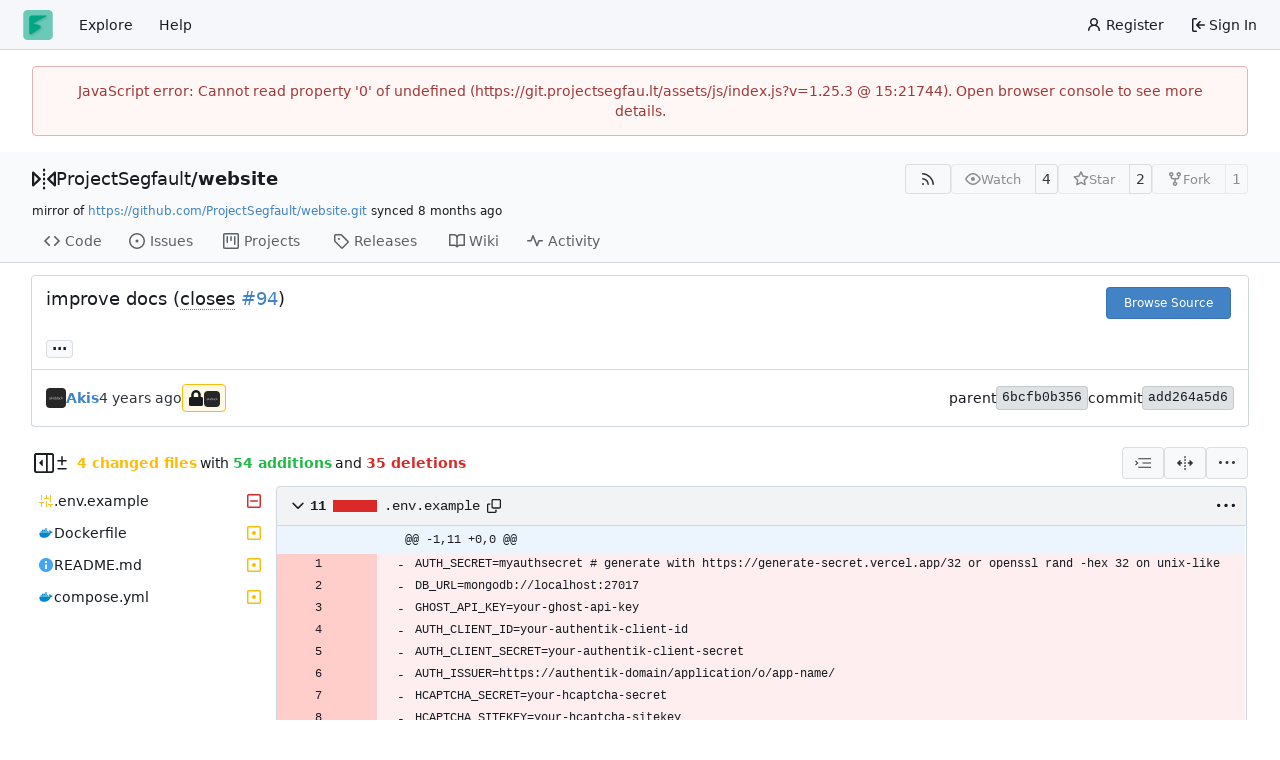

--- FILE ---
content_type: text/html; charset=utf-8
request_url: https://git.projectsegfau.lt/ProjectSegfault/website/commit/add264a5d66ddaa66c4cd9f13de558c1f53845d6
body_size: 147375
content:
<!DOCTYPE html>
<html lang="en-US" data-theme="gitea-auto">
<head>
	<meta name="viewport" content="width=device-width, initial-scale=1">
	<title>improve docs (closes #94) · add264a5d6 - website - Project Segfault Git</title>
	<link rel="manifest" href="[data-uri]">
	<meta name="author" content="ProjectSegfault">
	<meta name="description" content="website - because i fucking hate myself.">
	<meta name="keywords" content="go,git,self-hosted,gitea">
	<meta name="referrer" content="no-referrer">


	<link rel="alternate" type="application/atom+xml" title="" href="/ProjectSegfault/website.atom">
	<link rel="alternate" type="application/rss+xml" title="" href="/ProjectSegfault/website.rss">

	<link rel="icon" href="/assets/img/favicon.svg" type="image/svg+xml">
	<link rel="alternate icon" href="/assets/img/favicon.png" type="image/png">
	
	
		<meta property="og:title" content="improve docs (closes #94) · add264a5d6">
		<meta property="og:url" content="https://git.projectsegfau.lt//ProjectSegfault/website/commit/add264a5d66ddaa66c4cd9f13de558c1f53845d6">
		
	
	<meta property="og:type" content="object">
	
		<meta property="og:image" content="https://git.projectsegfau.lt/avatars/56e3008496ae60a3f3b5e705b2dab4fd">
	

<meta property="og:site_name" content="Project Segfault Git">

	<link rel="stylesheet" href="/assets/css/index.css?v=1.25.3">
<link rel="stylesheet" href="/assets/css/theme-gitea-auto.css?v=1.25.3">

	
<script>
	
	window.addEventListener('error', function(e) {window._globalHandlerErrors=window._globalHandlerErrors||[]; window._globalHandlerErrors.push(e);});
	window.addEventListener('unhandledrejection', function(e) {window._globalHandlerErrors=window._globalHandlerErrors||[]; window._globalHandlerErrors.push(e);});
	window.config = {
		appUrl: 'https:\/\/git.projectsegfau.lt\/',
		appSubUrl: '',
		assetVersionEncoded: encodeURIComponent('1.25.3'), 
		assetUrlPrefix: '\/assets',
		runModeIsProd:  true ,
		customEmojis: {"codeberg":":codeberg:","git":":git:","gitea":":gitea:","github":":github:","gitlab":":gitlab:","gogs":":gogs:"},
		csrfToken: '5qXao_ejScdLerLkvKdDKUd-NT86MTc2ODU1MTA3NjQ3MTcyNTIyNw',
		pageData: {"DiffFileTree":{"TreeRoot":{"FullName":"","DisplayName":"","NameHash":"","DiffStatus":"","EntryMode":"","IsViewed":false,"Children":[{"FullName":".env.example","DisplayName":".env.example","NameHash":"d4dae00d11854b35292c2b8a30515a9a0aa2d871","DiffStatus":"deleted","EntryMode":"","IsViewed":false,"Children":null,"FileIcon":"\u003csvg class=\"svg git-entry-icon octicon-file\" width=\"16\" height=\"16\" aria-hidden=\"true\"\u003e\u003cuse href=\"#svg-mfi-tune\"\u003e\u003c/use\u003e\u003c/svg\u003e"},{"FullName":"Dockerfile","DisplayName":"Dockerfile","NameHash":"6651ddff6eb82c840ced7c1dddee15c6e1913dd4","DiffStatus":"modified","EntryMode":"","IsViewed":false,"Children":null,"FileIcon":"\u003csvg class=\"svg git-entry-icon octicon-file\" width=\"16\" height=\"16\" aria-hidden=\"true\"\u003e\u003cuse href=\"#svg-mfi-docker\"\u003e\u003c/use\u003e\u003c/svg\u003e"},{"FullName":"README.md","DisplayName":"README.md","NameHash":"8ec9a00bfd09b3190ac6b22251dbb1aa95a0579d","DiffStatus":"modified","EntryMode":"","IsViewed":false,"Children":null,"FileIcon":"\u003csvg class=\"svg git-entry-icon octicon-file\" width=\"16\" height=\"16\" aria-hidden=\"true\"\u003e\u003cuse href=\"#svg-mfi-readme\"\u003e\u003c/use\u003e\u003c/svg\u003e"},{"FullName":"compose.yml","DisplayName":"compose.yml","NameHash":"31039bcded788fa49a167378a8b1ee509c366f91","DiffStatus":"modified","EntryMode":"","IsViewed":false,"Children":null,"FileIcon":"\u003csvg class=\"svg git-entry-icon octicon-file\" width=\"16\" height=\"16\" aria-hidden=\"true\"\u003e\u003cuse href=\"#svg-mfi-docker\"\u003e\u003c/use\u003e\u003c/svg\u003e"}],"FileIcon":""}},"FolderIcon":"\u003csvg class=\"svg git-entry-icon octicon-file-directory-fill\" width=\"16\" height=\"16\" aria-hidden=\"true\"\u003e\u003cuse href=\"#svg-mfi-folder\"\u003e\u003c/use\u003e\u003c/svg\u003e","FolderOpenIcon":"\u003csvg class=\"svg git-entry-icon octicon-file-directory-open-fill\" width=\"16\" height=\"16\" aria-hidden=\"true\"\u003e\u003cuse href=\"#svg-mfi-folder-open\"\u003e\u003c/use\u003e\u003c/svg\u003e"},
		notificationSettings: {"EventSourceUpdateTime":10000,"MaxTimeout":60000,"MinTimeout":10000,"TimeoutStep":10000}, 
		enableTimeTracking:  true ,
		
		mermaidMaxSourceCharacters:  50000 ,
		
		i18n: {
			copy_success: "Copied!",
			copy_error: "Copy failed",
			error_occurred: "An error occurred",
			remove_label_str: "Remove item \"%s\"",
			modal_confirm: "Confirm",
			modal_cancel: "Cancel",
			more_items: "More items",
		},
	};
	
	window.config.pageData = window.config.pageData || {};
</script>
<script src="/assets/js/index.js?v=1.25.3" onerror="alert('Failed to load asset files from ' + this.src + '. Please make sure the asset files can be accessed.')"></script>

	
</head>
<body hx-headers='{"x-csrf-token": "5qXao_ejScdLerLkvKdDKUd-NT86MTc2ODU1MTA3NjQ3MTcyNTIyNw"}' hx-swap="outerHTML" hx-ext="morph" hx-push-url="false">
	

	<div class="full height">
		<noscript>This website requires JavaScript.</noscript>

		

		
			<nav id="navbar" aria-label="Navigation Bar">
	<div class="navbar-left">
		
		<a class="item" id="navbar-logo" href="/" aria-label="Home">
			<img width="30" height="30" src="/assets/img/logo.svg" alt="Logo" aria-hidden="true">
		</a>

		
		<div class="ui secondary menu navbar-mobile-right only-mobile">
			

			<button class="item ui icon mini button tw-m-0" id="navbar-expand-toggle" aria-label="Navigation Menu"><svg viewBox="0 0 16 16" class="svg octicon-three-bars" aria-hidden="true" width="16" height="16"><path d="M1 2.75A.75.75 0 0 1 1.75 2h12.5a.75.75 0 0 1 0 1.5H1.75A.75.75 0 0 1 1 2.75m0 5A.75.75 0 0 1 1.75 7h12.5a.75.75 0 0 1 0 1.5H1.75A.75.75 0 0 1 1 7.75M1.75 12h12.5a.75.75 0 0 1 0 1.5H1.75a.75.75 0 0 1 0-1.5"/></svg></button>
		</div>

		
		
			<a class="item" href="/explore/repos">Explore</a>
		

		

		
			<a class="item" target="_blank" rel="noopener noreferrer" href="https://docs.gitea.com">Help</a>
		
	</div>

	
	<div class="navbar-right">
		
			
				<a class="item" href="/user/sign_up">
					<svg viewBox="0 0 16 16" class="svg octicon-person" aria-hidden="true" width="16" height="16"><path d="M10.561 8.073a6 6 0 0 1 3.432 5.142.75.75 0 1 1-1.498.07 4.5 4.5 0 0 0-8.99 0 .75.75 0 0 1-1.498-.07 6 6 0 0 1 3.431-5.142 3.999 3.999 0 1 1 5.123 0M10.5 5a2.5 2.5 0 1 0-5 0 2.5 2.5 0 0 0 5 0"/></svg>
					<span class="tw-ml-1">Register</span>
				</a>
			
			<a class="item" rel="nofollow" href="/user/login?redirect_to=%2fProjectSegfault%2fwebsite%2fcommit%2fadd264a5d66ddaa66c4cd9f13de558c1f53845d6">
				<svg viewBox="0 0 16 16" class="svg octicon-sign-in" aria-hidden="true" width="16" height="16"><path d="M2 2.75C2 1.784 2.784 1 3.75 1h2.5a.75.75 0 0 1 0 1.5h-2.5a.25.25 0 0 0-.25.25v10.5c0 .138.112.25.25.25h2.5a.75.75 0 0 1 0 1.5h-2.5A1.75 1.75 0 0 1 2 13.25Zm6.56 4.5h5.69a.75.75 0 0 1 0 1.5H8.56l1.97 1.97a.749.749 0 0 1-.326 1.275.75.75 0 0 1-.734-.215L6.22 8.53a.75.75 0 0 1 0-1.06l3.25-3.25a.749.749 0 0 1 1.275.326.75.75 0 0 1-.215.734Z"/></svg>
				<span class="tw-ml-1">Sign In</span>
			</a>
		
	</div>

	
	
</nav>

		




<div role="main" aria-label="improve docs (closes #94) · add264a5d6" class="page-content repository diff">
	<div class="secondary-nav">

	<div class="ui container">
		<div class="repo-header">
			<div class="flex-item tw-items-center">
				<div class="flex-item-leading">
					

	<svg viewBox="0 0 16 16" class="svg octicon-mirror" aria-hidden="true" width="24" height="24"><path d="M15.547 3.061A.75.75 0 0 1 16 3.75v8.5a.751.751 0 0 1-1.265.545l-4.5-4.25a.75.75 0 0 1 0-1.09l4.5-4.25a.75.75 0 0 1 .812-.144M0 12.25v-8.5a.751.751 0 0 1 1.265-.545l4.5 4.25a.75.75 0 0 1 0 1.09l-4.5 4.25A.75.75 0 0 1 0 12.25m1.5-6.76v5.02L4.158 8ZM11.842 8l2.658 2.51V5.49ZM8 4a.75.75 0 0 1 .75.75v.5a.75.75 0 0 1-1.5 0v-.5A.75.75 0 0 1 8 4m.75-2.25v.5a.75.75 0 0 1-1.5 0v-.5a.75.75 0 0 1 1.5 0m0 6v.5a.75.75 0 0 1-1.5 0v-.5a.75.75 0 0 1 1.5 0M8 10a.75.75 0 0 1 .75.75v.5a.75.75 0 0 1-1.5 0v-.5A.75.75 0 0 1 8 10m0 3a.75.75 0 0 1 .75.75v.5a.75.75 0 0 1-1.5 0v-.5A.75.75 0 0 1 8 13"/></svg>


				</div>
				<div class="flex-item-main">
					<div class="flex-item-title tw-text-18">
						<a class="muted tw-font-normal" href="/ProjectSegfault">ProjectSegfault</a>/<a class="muted" href="/ProjectSegfault/website">website</a>
					</div>
				</div>
				<div class="flex-item-trailing">
					
					
						
					
					
					
					
				</div>
			</div>
			
				<div class="flex-text-block tw-flex-wrap">
					
					
					
					<a class="ui compact small basic button" href="/ProjectSegfault/website.rss" data-tooltip-content="RSS Feed">
						<svg viewBox="0 0 16 16" class="svg octicon-rss" aria-hidden="true" width="16" height="16"><path d="M2.002 2.725a.75.75 0 0 1 .797-.699C8.79 2.42 13.58 7.21 13.974 13.201a.75.75 0 0 1-1.497.098 10.5 10.5 0 0 0-9.776-9.776.747.747 0 0 1-.7-.798ZM2.84 7.05h-.002a7 7 0 0 1 6.113 6.111.75.75 0 0 1-1.49.178 5.5 5.5 0 0 0-4.8-4.8.75.75 0 0 1 .179-1.489M2 13a1 1 0 1 1 2 0 1 1 0 0 1-2 0"/></svg>
					</a>
					
					<form class="flex-text-inline" hx-boost="true" hx-target="this" method="post" action="/ProjectSegfault/website/action/watch">
	<div class="ui labeled button" data-tooltip-content="Sign in to watch this repository.">
		
		
		<button type="submit" class="ui compact small basic button" disabled aria-label="Watch">
			<svg viewBox="0 0 16 16" class="svg octicon-eye" aria-hidden="true" width="16" height="16"><path d="M8 2c1.981 0 3.671.992 4.933 2.078 1.27 1.091 2.187 2.345 2.637 3.023a1.62 1.62 0 0 1 0 1.798c-.45.678-1.367 1.932-2.637 3.023C11.67 13.008 9.981 14 8 14s-3.671-.992-4.933-2.078C1.797 10.83.88 9.576.43 8.898a1.62 1.62 0 0 1 0-1.798c.45-.677 1.367-1.931 2.637-3.022C4.33 2.992 6.019 2 8 2M1.679 7.932a.12.12 0 0 0 0 .136c.411.622 1.241 1.75 2.366 2.717C5.176 11.758 6.527 12.5 8 12.5s2.825-.742 3.955-1.715c1.124-.967 1.954-2.096 2.366-2.717a.12.12 0 0 0 0-.136c-.412-.621-1.242-1.75-2.366-2.717C10.824 4.242 9.473 3.5 8 3.5s-2.825.742-3.955 1.715c-1.124.967-1.954 2.096-2.366 2.717M8 10a2 2 0 1 1-.001-3.999A2 2 0 0 1 8 10"/></svg>
			<span class="not-mobile" aria-hidden="true">Watch</span>
		</button>
		<a hx-boost="false" class="ui basic label" href="/ProjectSegfault/website/watchers">
			4
		</a>
	</div>
</form>

					
					<form class="flex-text-inline" hx-boost="true" hx-target="this" method="post" action="/ProjectSegfault/website/action/star">
	<div class="ui labeled button" data-tooltip-content="Sign in to star this repository.">
		
		
		<button type="submit" class="ui compact small basic button" disabled aria-label="Star">
			<svg viewBox="0 0 16 16" class="svg octicon-star" aria-hidden="true" width="16" height="16"><path d="M8 .25a.75.75 0 0 1 .673.418l1.882 3.815 4.21.612a.75.75 0 0 1 .416 1.279l-3.046 2.97.719 4.192a.751.751 0 0 1-1.088.791L8 12.347l-3.766 1.98a.75.75 0 0 1-1.088-.79l.72-4.194L.818 6.374a.75.75 0 0 1 .416-1.28l4.21-.611L7.327.668A.75.75 0 0 1 8 .25m0 2.445L6.615 5.5a.75.75 0 0 1-.564.41l-3.097.45 2.24 2.184a.75.75 0 0 1 .216.664l-.528 3.084 2.769-1.456a.75.75 0 0 1 .698 0l2.77 1.456-.53-3.084a.75.75 0 0 1 .216-.664l2.24-2.183-3.096-.45a.75.75 0 0 1-.564-.41z"/></svg>
			<span class="not-mobile" aria-hidden="true">Star</span>
		</button>
		<a hx-boost="false" class="ui basic label" href="/ProjectSegfault/website/stars">
			2
		</a>
	</div>
</form>

					
					
						<div class="ui labeled button
							
								disabled
							"
							
								data-tooltip-content="Sign in to fork this repository."
							
						>
							<a class="ui compact small basic button"
								
									
								
							>
								<svg viewBox="0 0 16 16" class="svg octicon-repo-forked" aria-hidden="true" width="16" height="16"><path d="M5 5.372v.878c0 .414.336.75.75.75h4.5a.75.75 0 0 0 .75-.75v-.878a2.25 2.25 0 1 1 1.5 0v.878a2.25 2.25 0 0 1-2.25 2.25h-1.5v2.128a2.251 2.251 0 1 1-1.5 0V8.5h-1.5A2.25 2.25 0 0 1 3.5 6.25v-.878a2.25 2.25 0 1 1 1.5 0M5 3.25a.75.75 0 1 0-1.5 0 .75.75 0 0 0 1.5 0m6.75.75a.75.75 0 1 0 0-1.5.75.75 0 0 0 0 1.5m-3 8.75a.75.75 0 1 0-1.5 0 .75.75 0 0 0 1.5 0"/></svg><span class="text not-mobile">Fork</span>
							</a>
							<a class="ui basic label" href="/ProjectSegfault/website/forks">
								1
							</a>
						</div>
						<div class="ui small modal" id="fork-repo-modal">
							<div class="header">
								You've already forked website
							</div>
							<div class="content tw-text-left">
								<div class="ui list">
									
								</div>
								
							</div>
						</div>
					
				</div>
			
		</div>
		
			<div class="fork-flag">
				mirror of
				<a target="_blank" rel="noopener noreferrer" href="https://github.com/ProjectSegfault/website.git">https://github.com/ProjectSegfault/website.git</a>
				synced <relative-time prefix="" tense="past" datetime="2025-05-31T14:12:04+05:30" data-tooltip-content data-tooltip-interactive="true">2025-05-31 14:12:04 +05:30</relative-time>
			</div>
		
		
		
	</div>

	<div class="ui container">
		<overflow-menu class="ui secondary pointing menu">
			
				<div class="overflow-menu-items">
					
					<a class="item" href="/ProjectSegfault/website/src/">
						<svg viewBox="0 0 16 16" class="svg octicon-code" aria-hidden="true" width="16" height="16"><path d="m11.28 3.22 4.25 4.25a.75.75 0 0 1 0 1.06l-4.25 4.25a.749.749 0 0 1-1.275-.326.75.75 0 0 1 .215-.734L13.94 8l-3.72-3.72a.749.749 0 0 1 .326-1.275.75.75 0 0 1 .734.215m-6.56 0a.75.75 0 0 1 1.042.018.75.75 0 0 1 .018 1.042L2.06 8l3.72 3.72a.749.749 0 0 1-.326 1.275.75.75 0 0 1-.734-.215L.47 8.53a.75.75 0 0 1 0-1.06Z"/></svg> Code
					</a>
					

					
						<a class="item" href="/ProjectSegfault/website/issues">
							<svg viewBox="0 0 16 16" class="svg octicon-issue-opened" aria-hidden="true" width="16" height="16"><path d="M8 9.5a1.5 1.5 0 1 0 0-3 1.5 1.5 0 0 0 0 3"/><path d="M8 0a8 8 0 1 1 0 16A8 8 0 0 1 8 0M1.5 8a6.5 6.5 0 1 0 13 0 6.5 6.5 0 0 0-13 0"/></svg> Issues
							
						</a>
					

					

					

					

					

					
					
						<a href="/ProjectSegfault/website/projects" class="item">
							<svg viewBox="0 0 16 16" class="svg octicon-project" aria-hidden="true" width="16" height="16"><path d="M1.75 0h12.5C15.216 0 16 .784 16 1.75v12.5A1.75 1.75 0 0 1 14.25 16H1.75A1.75 1.75 0 0 1 0 14.25V1.75C0 .784.784 0 1.75 0M1.5 1.75v12.5c0 .138.112.25.25.25h12.5a.25.25 0 0 0 .25-.25V1.75a.25.25 0 0 0-.25-.25H1.75a.25.25 0 0 0-.25.25M11.75 3a.75.75 0 0 1 .75.75v7.5a.75.75 0 0 1-1.5 0v-7.5a.75.75 0 0 1 .75-.75m-8.25.75a.75.75 0 0 1 1.5 0v5.5a.75.75 0 0 1-1.5 0ZM8 3a.75.75 0 0 1 .75.75v3.5a.75.75 0 0 1-1.5 0v-3.5A.75.75 0 0 1 8 3"/></svg> Projects
							
						</a>
					

					
					<a class="item" href="/ProjectSegfault/website/releases">
						<svg viewBox="0 0 16 16" class="svg octicon-tag" aria-hidden="true" width="16" height="16"><path d="M1 7.775V2.75C1 1.784 1.784 1 2.75 1h5.025c.464 0 .91.184 1.238.513l6.25 6.25a1.75 1.75 0 0 1 0 2.474l-5.026 5.026a1.75 1.75 0 0 1-2.474 0l-6.25-6.25A1.75 1.75 0 0 1 1 7.775m1.5 0c0 .066.026.13.073.177l6.25 6.25a.25.25 0 0 0 .354 0l5.025-5.025a.25.25 0 0 0 0-.354l-6.25-6.25a.25.25 0 0 0-.177-.073H2.75a.25.25 0 0 0-.25.25ZM6 5a1 1 0 1 1 0 2 1 1 0 0 1 0-2"/></svg> Releases
						
					</a>
					

					
						<a class="item" href="/ProjectSegfault/website/wiki">
							<svg viewBox="0 0 16 16" class="svg octicon-book" aria-hidden="true" width="16" height="16"><path d="M0 1.75A.75.75 0 0 1 .75 1h4.253c1.227 0 2.317.59 3 1.501A3.74 3.74 0 0 1 11.006 1h4.245a.75.75 0 0 1 .75.75v10.5a.75.75 0 0 1-.75.75h-4.507a2.25 2.25 0 0 0-1.591.659l-.622.621a.75.75 0 0 1-1.06 0l-.622-.621A2.25 2.25 0 0 0 5.258 13H.75a.75.75 0 0 1-.75-.75Zm7.251 10.324.004-5.073-.002-2.253A2.25 2.25 0 0 0 5.003 2.5H1.5v9h3.757a3.75 3.75 0 0 1 1.994.574M8.755 4.75l-.004 7.322a3.75 3.75 0 0 1 1.992-.572H14.5v-9h-3.495a2.25 2.25 0 0 0-2.25 2.25"/></svg> Wiki
						</a>
					

					

					
						<a class="item" href="/ProjectSegfault/website/activity">
							<svg viewBox="0 0 16 16" class="svg octicon-pulse" aria-hidden="true" width="16" height="16"><path d="M6 2c.306 0 .582.187.696.471L10 10.731l1.304-3.26A.75.75 0 0 1 12 7h3.25a.75.75 0 0 1 0 1.5h-2.742l-1.812 4.528a.751.751 0 0 1-1.392 0L6 4.77 4.696 8.03A.75.75 0 0 1 4 8.5H.75a.75.75 0 0 1 0-1.5h2.742l1.812-4.529A.75.75 0 0 1 6 2"/></svg> Activity
						</a>
					

					

					
				</div>
			
		</overflow-menu>
	</div>
	<div class="ui tabs divider"></div>
</div>

	<div class="ui container fluid padded">
		<div class="ui top attached header clearing segment tw-relative commit-header">
			<div class="tw-flex tw-mb-4 tw-gap-1">
				<h3 class="tw-mb-0 tw-flex-1"><span class="commit-summary" title="improve docs (closes #94)">improve docs (<span class="issue-keyword">closes</span> <a href="/ProjectSegfault/website/issues/94" data-markdown-generated-content="" class="ref-issue">#94</a>)</span>
</h3>
				
					<div class="commit-header-buttons">
						<a class="ui primary tiny button" href="/ProjectSegfault/website/src/commit/add264a5d66ddaa66c4cd9f13de558c1f53845d6">
							Browse Source
						</a>
						
					</div>
				
			</div>
			
			
<div class="branch-and-tag-area" data-text-default-branch-tooltip="This commit is part of the default branch">
	
	<button class="ui button ellipsis-button load-branches-and-tags tw-mt-2" aria-expanded="false"
		data-fetch-url="/ProjectSegfault/website/commit/add264a5d66ddaa66c4cd9f13de558c1f53845d6/load-branches-and-tags"
		data-tooltip-content="Load branches and tags referencing this commit"
	>...</button>
	<div class="branch-and-tag-detail tw-hidden">
		<div class="divider"></div>
		<div>This commit is contained in:</div>
		<div class="tw-flex tw-mt-2">
			<div class="tw-p-1"><svg viewBox="0 0 16 16" class="svg octicon-git-branch" aria-hidden="true" width="16" height="16"><path d="M9.5 3.25a2.25 2.25 0 1 1 3 2.122V6A2.5 2.5 0 0 1 10 8.5H6a1 1 0 0 0-1 1v1.128a2.251 2.251 0 1 1-1.5 0V5.372a2.25 2.25 0 1 1 1.5 0v1.836A2.5 2.5 0 0 1 6 7h4a1 1 0 0 0 1-1v-.628A2.25 2.25 0 0 1 9.5 3.25m-6 0a.75.75 0 1 0 1.5 0 .75.75 0 0 0-1.5 0m8.25-.75a.75.75 0 1 0 0 1.5.75.75 0 0 0 0-1.5M4.25 12a.75.75 0 1 0 0 1.5.75.75 0 0 0 0-1.5"/></svg></div>
			<div class="branch-area flex-text-block tw-flex-wrap tw-flex-1"></div>
		</div>
		<div class="tw-flex tw-mt-2">
			<div class="tw-p-1"><svg viewBox="0 0 16 16" class="svg octicon-tag" aria-hidden="true" width="16" height="16"><path d="M1 7.775V2.75C1 1.784 1.784 1 2.75 1h5.025c.464 0 .91.184 1.238.513l6.25 6.25a1.75 1.75 0 0 1 0 2.474l-5.026 5.026a1.75 1.75 0 0 1-2.474 0l-6.25-6.25A1.75 1.75 0 0 1 1 7.775m1.5 0c0 .066.026.13.073.177l6.25 6.25a.25.25 0 0 0 .354 0l5.025-5.025a.25.25 0 0 0 0-.354l-6.25-6.25a.25.25 0 0 0-.177-.073H2.75a.25.25 0 0 0-.25.25ZM6 5a1 1 0 1 1 0 2 1 1 0 0 1 0-2"/></svg></div>
			<div class="tag-area flex-text-block tw-flex-wrap tw-flex-1"></div>
		</div>
	</div>
</div>


		</div>

		<div class="ui bottom attached segment flex-text-block tw-flex-wrap">
			<div class="flex-text-inline">
				
					<img loading="lazy" alt class="ui avatar tw-align-middle" src="/avatar/221284d9e7b0c9d418083c3e3a3ab55b?size=40" title="Akis" width="20" height="20"/>
					
						<a href="/akis"><strong>Akis</strong></a>
					
				
			</div>

			<span class="text grey"><relative-time prefix="" tense="past" datetime="2023-01-10T20:58:52+02:00" data-tooltip-content data-tooltip-interactive="true">2023-01-10 20:58:52 +02:00</relative-time></span>

			<div class="flex-text-inline">
				
			</div>

			
				
	<span class="ui label commit-sign-badge  commit-is-signed sign-untrusted"><span data-tooltip-content="Signed by untrusted user: akis / 267BF5C6677944ED"><svg viewBox="0 0 14 16" class="svg gitea-lock" aria-hidden="true" width="16" height="16"><path d="M12.5 7h-.75V4.75A4.756 4.756 0 0 0 7 0a4.756 4.756 0 0 0-4.75 4.75V7H1.5A1.5 1.5 0 0 0 0 8.5v6A1.5 1.5 0 0 0 1.5 16h11a1.5 1.5 0 0 0 1.5-1.5v-6A1.5 1.5 0 0 0 12.5 7M9.25 7h-4.5V4.75C4.75 3.51 5.76 2.5 7 2.5s2.25 1.01 2.25 2.25z"/></svg></span>
				<span data-tooltip-content="GPG Key ID: 267BF5C6677944ED"><img loading="lazy" alt class="ui avatar tw-align-middle" src="/avatar/221284d9e7b0c9d418083c3e3a3ab55b?size=32" title="Akis" width="16" height="16"/></span></span>
			

			<div class="tw-flex-1"></div>

			<div class="flex-text-inline tw-gap-5">
				
					<div class="flex-text-inline">
						<span>parent</span>
						
							<a class="ui label commit-id-short" href="/ProjectSegfault/website/commit/6bcfb0b356b835b5026f4324cc7c895c83cc1265">6bcfb0b356</a>
						
					</div>
				
				<div class="flex-text-inline">
					<span>commit</span>
					<a class="ui label commit-id-short" href="/ProjectSegfault/website/commit/add264a5d66ddaa66c4cd9f13de558c1f53845d6">add264a5d6</a>
				</div>
			</div>
		</div>

		

		
<div>
	<div class="diff-detail-box">
		<div class="tw-flex tw-items-center tw-flex-wrap tw-gap-2 tw-ml-0.5">
			
				<button class="diff-toggle-file-tree-button not-mobile btn interact-fg" data-show-text="Show file tree" data-hide-text="Hide file tree">
					
					<svg viewBox="0 0 16 16" class="icon tw-hidden svg octicon-sidebar-collapse" aria-hidden="true" width="20" height="20"><path d="M6.823 7.823a.25.25 0 0 1 0 .354l-2.396 2.396A.25.25 0 0 1 4 10.396V5.604a.25.25 0 0 1 .427-.177Z"/><path d="M1.75 0h12.5C15.216 0 16 .784 16 1.75v12.5A1.75 1.75 0 0 1 14.25 16H1.75A1.75 1.75 0 0 1 0 14.25V1.75C0 .784.784 0 1.75 0M1.5 1.75v12.5c0 .138.112.25.25.25H9.5v-13H1.75a.25.25 0 0 0-.25.25M11 14.5h3.25a.25.25 0 0 0 .25-.25V1.75a.25.25 0 0 0-.25-.25H11Z"/></svg>
					<svg viewBox="0 0 16 16" class="icon tw-hidden svg octicon-sidebar-expand" aria-hidden="true" width="20" height="20"><path d="m4.177 7.823 2.396-2.396A.25.25 0 0 1 7 5.604v4.792a.25.25 0 0 1-.427.177L4.177 8.177a.25.25 0 0 1 0-.354"/><path d="M0 1.75C0 .784.784 0 1.75 0h12.5C15.216 0 16 .784 16 1.75v12.5A1.75 1.75 0 0 1 14.25 16H1.75A1.75 1.75 0 0 1 0 14.25Zm1.75-.25a.25.25 0 0 0-.25.25v12.5c0 .138.112.25.25.25H9.5v-13Zm12.5 13a.25.25 0 0 0 .25-.25V1.75a.25.25 0 0 0-.25-.25H11v13Z"/></svg>
				</button>
				<script>
					
					const diffTreeVisible = localStorage?.getItem('diff_file_tree_visible') !== 'false';
					const diffTreeBtn = document.querySelector('.diff-toggle-file-tree-button');
					const diffTreeIcon = `.octicon-sidebar-${diffTreeVisible ? 'expand' : 'collapse'}`;
					diffTreeBtn.querySelector(diffTreeIcon).classList.remove('tw-hidden');
					diffTreeBtn.setAttribute('data-tooltip-content', diffTreeBtn.getAttribute(diffTreeVisible ? 'data-hide-text' : 'data-show-text'));
				</script>
			
			
				<div class="diff-detail-stats tw-flex tw-items-center tw-flex-wrap">
					<svg viewBox="0 0 16 16" class="tw-mr-1 svg octicon-diff" aria-hidden="true" width="16" height="16"><path d="M8.75 1.75V5H12a.75.75 0 0 1 0 1.5H8.75v3.25a.75.75 0 0 1-1.5 0V6.5H4A.75.75 0 0 1 4 5h3.25V1.75a.75.75 0 0 1 1.5 0M4 13h8a.75.75 0 0 1 0 1.5H4A.75.75 0 0 1 4 13"/></svg><strong> 4 changed files</strong> with <strong>54 additions</strong> and <strong>35 deletions</strong>
				</div>
			
		</div>
		<div class="diff-detail-actions">
			
			<div class="ui dropdown tiny basic button" data-tooltip-content="Whitespace">
	<svg viewBox="0 0 15 15" class="svg gitea-whitespace" aria-hidden="true" width="16" height="16"><path d="m2.5 7.5.35.35a.5.5 0 0 0 0-.7zM3 4h12V3H3zm4 4h8V7H7zm-4 4h12v-1H3zM.85 9.85l2-2-.7-.7-2 2zm2-2.7-2-2-.7.7 2 2z"/></svg>
	<div class="menu">
		<a class="item" href="?style=unified&whitespace=show-all&show-outdated=">
			<label class="tw-pointer-events-none">
				<input class="tw-mr-2 tw-pointer-events-none" type="radio" checked>
				Show all changes
			</label>
		</a>
		<a class="item" href="?style=unified&whitespace=ignore-all&show-outdated=">
			<label class="tw-pointer-events-none">
				<input class="tw-mr-2 tw-pointer-events-none" type="radio">
				Ignore whitespace when comparing lines
			</label>
		</a>
		<a class="item" href="?style=unified&whitespace=ignore-change&show-outdated=">
			<label class="tw-pointer-events-none">
				<input class="tw-mr-2 tw-pointer-events-none" type="radio">
				Ignore changes in amount of whitespace
			</label>
		</a>
		<a class="item" href="?style=unified&whitespace=ignore-eol&show-outdated=">
			<label class="tw-pointer-events-none">
				<input class="tw-mr-2 tw-pointer-events-none" type="radio">
				Ignore changes in whitespace at EOL
			</label>
		</a>
	</div>
</div>
<a class="ui tiny basic button" href="?style=split&whitespace=show-all&show-outdated=" data-tooltip-content="Split View"><svg viewBox="0 0 16 16" class="svg gitea-split" aria-hidden="true" width="16" height="16"><path d="M7.25 14.25a.75.75 0 0 0 1.5 0v-.5a.75.75 0 0 0-1.5 0zM8 12a.75.75 0 0 1-.75-.75v-.5a.75.75 0 0 1 1.5 0v.5A.75.75 0 0 1 8 12m-.75-3.75a.75.75 0 0 0 1.5 0v-.5a.75.75 0 0 0-1.5 0zM8 6a.75.75 0 0 1-.75-.75v-.5a.75.75 0 0 1 1.5 0v.5A.75.75 0 0 1 8 6m-.75-3.75a.75.75 0 0 0 1.5 0v-.5a.75.75 0 0 0-1.5 0zm4.1 6.5a.75.75 0 0 1 0-1.5h1.25V5.1a.25.25 0 0 1 .43-.17l2.9 2.9a.25.25 0 0 1 0 .35l-2.9 2.9a.25.25 0 0 1-.43-.18V8.75ZM3.4 10.9V8.75h1.25a.75.75 0 0 0 0-1.5H3.4V5.1a.25.25 0 0 0-.43-.17l-2.9 2.9a.25.25 0 0 0 0 .35l2.9 2.9a.25.25 0 0 0 .43-.18"/></svg></a>

			<div class="ui dropdown tiny basic button" data-tooltip-content="Diff Options">
	<svg viewBox="0 0 16 16" class="svg octicon-kebab-horizontal" aria-hidden="true" width="16" height="16"><path d="M8 9a1.5 1.5 0 1 0 0-3 1.5 1.5 0 0 0 0 3M1.5 9a1.5 1.5 0 1 0 0-3 1.5 1.5 0 0 0 0 3m13 0a1.5 1.5 0 1 0 0-3 1.5 1.5 0 0 0 0 3"/></svg>
	<div class="menu">
		
			<a class="item" href="/ProjectSegfault/website/commit/add264a5d66ddaa66c4cd9f13de558c1f53845d6.patch" download="add264a5d6.patch">Download Patch File</a>
			<a class="item" href="/ProjectSegfault/website/commit/add264a5d66ddaa66c4cd9f13de558c1f53845d6.diff" download="add264a5d6.diff">Download Diff File</a>
		
		<a id="expand-files-btn" class="item">Expand all files</a>
		<a id="collapse-files-btn" class="item">Collapse all files</a>
		
	</div>
</div>

			
			
		</div>
	</div>
	
		
	
	<div id="diff-container">
		
			<div class="svg-icon-container"><svg id="svg-mfi-readme" class="svg git-entry-icon octicon-file" width="16" height="16" aria-hidden="true" fill='none' viewBox='0 0 16 16'><path d='M0 0h24v24H0z'/><path fill='#42a5f5' d='M8 1C4.136 1 1 4.136 1 8s3.136 7 7 7 7-3.136 7-7-3.136-7-7-7m1 11H7V7.5h2zm0-6H7V4h2z'/></svg><svg id="svg-mfi-folder" class="svg git-entry-icon octicon-file-directory-fill" width="16" height="16" aria-hidden="true" viewBox='0 0 16 16'><path fill='#90a4ae' d='m6.922 3.768-.644-.536A1 1 0 0 0 5.638 3H2a1 1 0 0 0-1 1v8a1 1 0 0 0 1 1h12a1 1 0 0 0 1-1V5a1 1 0 0 0-1-1H7.562a1 1 0 0 1-.64-.232'/></svg><svg id="svg-mfi-folder-open" class="svg git-entry-icon octicon-file-directory-open-fill" width="16" height="16" aria-hidden="true" viewBox='0 0 16 16'><path fill='#90a4ae' d='M14.483 6H4.721a1 1 0 0 0-.949.684L2 12V5h12a1 1 0 0 0-1-1H7.562a1 1 0 0 1-.64-.232l-.644-.536A1 1 0 0 0 5.638 3H2a1 1 0 0 0-1 1v8a1 1 0 0 0 1 1h11l2.403-5.606A1 1 0 0 0 14.483 6'/></svg><svg id="svg-mfi-tune" class="svg git-entry-icon octicon-file" width="16" height="16" aria-hidden="true" viewBox='0 0 32 32'><path fill='#fbc02d' d='M12 10h10v2H12z'/><path fill='#fbc02d' d='M16 4h2v8h-2zm4 18h10v2H20zm4 2h2v4h-2zm0-20h2v14h-2zM2 18h10v2H2z'/><path fill='#fbc02d' d='M6 18h2v10H6zM6 4h2v10H6zm10 12h2v12h-2z'/></svg><svg id="svg-mfi-docker" class="svg git-entry-icon octicon-file" width="16" height="16" aria-hidden="true" viewBox='0 0 24 24'><path fill='#0288d1' d='M21.81 10.25c-.06-.04-.56-.43-1.64-.43-.28 0-.56.03-.84.08-.21-1.4-1.38-2.11-1.43-2.14l-.29-.17-.18.27c-.24.36-.43.77-.51 1.19-.2.8-.08 1.56.33 2.21-.49.28-1.29.35-1.46.35H2.62c-.34 0-.62.28-.62.63 0 1.15.18 2.3.58 3.38.45 1.19 1.13 2.07 2 2.61.98.6 2.59.94 4.42.94.79 0 1.61-.07 2.42-.22 1.12-.2 2.2-.59 3.19-1.16A8.3 8.3 0 0 0 16.78 16c1.05-1.17 1.67-2.5 2.12-3.65h.19c1.14 0 1.85-.46 2.24-.85.26-.24.45-.53.59-.87l.08-.24zm-17.96.99h1.76c.08 0 .16-.07.16-.16V9.5c0-.08-.07-.16-.16-.16H3.85c-.09 0-.16.07-.16.16v1.58c.01.09.07.16.16.16m2.43 0h1.76c.08 0 .16-.07.16-.16V9.5c0-.08-.07-.16-.16-.16H6.28c-.09 0-.16.07-.16.16v1.58c.01.09.07.16.16.16m2.47 0h1.75c.1 0 .17-.07.17-.16V9.5c0-.08-.06-.16-.17-.16H8.75c-.08 0-.15.07-.15.16v1.58c0 .09.06.16.15.16m2.44 0h1.77c.08 0 .15-.07.15-.16V9.5c0-.08-.06-.16-.15-.16h-1.77c-.08 0-.15.07-.15.16v1.58c0 .09.07.16.15.16M6.28 9h1.76c.08 0 .16-.09.16-.18V7.25c0-.09-.07-.16-.16-.16H6.28c-.09 0-.16.06-.16.16v1.57c.01.09.07.18.16.18m2.47 0h1.75c.1 0 .17-.09.17-.18V7.25c0-.09-.06-.16-.17-.16H8.75c-.08 0-.15.06-.15.16v1.57c0 .09.06.18.15.18m2.44 0h1.77c.08 0 .15-.09.15-.18V7.25c0-.09-.07-.16-.15-.16h-1.77c-.08 0-.15.06-.15.16v1.57c0 .09.07.18.15.18m0-2.28h1.77c.08 0 .15-.07.15-.16V5c0-.1-.07-.17-.15-.17h-1.77c-.08 0-.15.06-.15.17v1.56c0 .08.07.16.15.16m2.46 4.52h1.76c.09 0 .16-.07.16-.16V9.5c0-.08-.07-.16-.16-.16h-1.76c-.08 0-.15.07-.15.16v1.58c0 .09.07.16.15.16'/></svg></div>
			<div id="diff-file-tree" class="tw-hidden not-mobile"></div>
			<script>
				if (diffTreeVisible) document.getElementById('diff-file-tree').classList.remove('tw-hidden');
			</script>
		
		
			<div id="diff-file-boxes" class="sixteen wide column">
				
					
					
					
					
					
					
					
					
					
					
					<div class="diff-file-box file-content tab-size-4 tw-mt-0" id="diff-d4dae00d11854b35292c2b8a30515a9a0aa2d871" data-old-filename=".env.example" data-new-filename=".env.example" >
						<h4 class="diff-file-header sticky-2nd-row ui top attached header">
							<div class="diff-file-name tw-flex tw-flex-1 tw-items-center tw-gap-1 tw-flex-wrap">
								<button class="fold-file btn interact-bg tw-p-1">
									
										<svg viewBox="0 0 16 16" class="svg octicon-chevron-down" aria-hidden="true" width="18" height="18"><path d="M12.78 5.22a.75.75 0 0 1 0 1.06l-4.25 4.25a.75.75 0 0 1-1.06 0L3.22 6.28a.749.749 0 1 1 1.06-1.06L8 8.939l3.72-3.719a.75.75 0 0 1 1.06 0"/></svg>
									
								</button>
								<div class="tw-font-semibold tw-flex tw-items-center tw-font-mono">
									
										11
<span class="diff-stats-bar tw-mx-2" data-tooltip-content="11 changes: 0 additions and 11 deletions">
	
	<div class="diff-stats-add-bar" style="width: 0%"></div>
</span>

									
								</div>
								<span class="file tw-flex tw-items-center tw-font-mono tw-flex-1"><a class="muted file-link" title=".env.example" href="#diff-d4dae00d11854b35292c2b8a30515a9a0aa2d871">.env.example</a>
									<button class="btn interact-fg tw-p-2" data-clipboard-text=".env.example" data-tooltip-content="Copy path"><svg viewBox="0 0 16 16" class="svg octicon-copy" aria-hidden="true" width="14" height="14"><path d="M0 6.75C0 5.784.784 5 1.75 5h1.5a.75.75 0 0 1 0 1.5h-1.5a.25.25 0 0 0-.25.25v7.5c0 .138.112.25.25.25h7.5a.25.25 0 0 0 .25-.25v-1.5a.75.75 0 0 1 1.5 0v1.5A1.75 1.75 0 0 1 9.25 16h-7.5A1.75 1.75 0 0 1 0 14.25Z"/><path d="M5 1.75C5 .784 5.784 0 6.75 0h7.5C15.216 0 16 .784 16 1.75v7.5A1.75 1.75 0 0 1 14.25 11h-7.5A1.75 1.75 0 0 1 5 9.25Zm1.75-.25a.25.25 0 0 0-.25.25v7.5c0 .138.112.25.25.25h7.5a.25.25 0 0 0 .25-.25v-7.5a.25.25 0 0 0-.25-.25Z"/></svg></button>
									
									
									
									
								</span>
							</div>
							<div class="diff-file-header-actions tw-flex tw-items-center tw-gap-1 tw-flex-wrap">
								
								
								
								
								
									<button class="btn diff-header-popup-btn tw-p-1"><svg viewBox="0 0 16 16" class="svg octicon-kebab-horizontal" aria-hidden="true" width="18" height="18"><path d="M8 9a1.5 1.5 0 1 0 0-3 1.5 1.5 0 0 0 0 3M1.5 9a1.5 1.5 0 1 0 0-3 1.5 1.5 0 0 0 0 3m13 0a1.5 1.5 0 1 0 0-3 1.5 1.5 0 0 0 0 3"/></svg></button>
									<div class="tippy-target">
										
											<button class="unescape-button item" data-unicode-content-selector="#diff-d4dae00d11854b35292c2b8a30515a9a0aa2d871">Unescape</button>
											<button class="escape-button tw-hidden item" data-unicode-content-selector="#diff-d4dae00d11854b35292c2b8a30515a9a0aa2d871">Escape</button>
										
										
											
												<a class="item" rel="nofollow" href="/ProjectSegfault/website/src/commit/6bcfb0b356b835b5026f4324cc7c895c83cc1265/.env.example">View File</a>
											
										
									</div>
								
							</div>
						</h4>
						<div class="diff-file-body ui attached unstackable table segment" >
							<div id="diff-source-d4dae00d11854b35292c2b8a30515a9a0aa2d871" class="file-body file-code unicode-escaped code-diff code-diff-unified">
								
									<table class="chroma" data-new-comment-url="/files/reviews/new_comment" data-path=".env.example">
										
											



<colgroup>
	<col width="50">
	<col width="50">
	<col width="10">
	<col width="10">
	<col>
</colgroup>

	
		<tr class="tag-code nl-0 ol-0" data-line-type="tag">
			
				
					
					<td colspan="2" class="lines-num">
						<div class="code-expander-buttons" data-expand-direction="1">
							
							
							
						</div>
					</td>
				
			
			<td class="lines-escape"></td>
			<td class="lines-type-marker"><span class="tw-font-mono" data-type-marker=""></span></td>
			
				<td class="chroma lines-code blob-hunk"><code class="code-inner">@@ -1,11 +0,0 @@</code>
</td>
			
		</tr>
		
	
		<tr class="del-code nl-1 ol-1" data-line-type="del">
			
				<td class="lines-num lines-num-old" data-line-num="1"><span rel="diff-d4dae00d11854b35292c2b8a30515a9a0aa2d871L1"></span></td>
				<td class="lines-num lines-num-new" data-line-num=""><span rel=""></span></td>
			
			<td class="lines-escape"></td>
			<td class="lines-type-marker"><span class="tw-font-mono" data-type-marker="-"></span></td>
			
				<td class="chroma lines-code lines-code-old"><code class="code-inner">AUTH_SECRET=myauthsecret # generate with https://generate-secret.vercel.app/32 or openssl rand -hex 32 on unix-like
</code>
</td>
			
		</tr>
		
	
		<tr class="del-code nl-2 ol-2" data-line-type="del">
			
				<td class="lines-num lines-num-old" data-line-num="2"><span rel="diff-d4dae00d11854b35292c2b8a30515a9a0aa2d871L2"></span></td>
				<td class="lines-num lines-num-new" data-line-num=""><span rel=""></span></td>
			
			<td class="lines-escape"></td>
			<td class="lines-type-marker"><span class="tw-font-mono" data-type-marker="-"></span></td>
			
				<td class="chroma lines-code lines-code-old"><code class="code-inner">DB_URL=mongodb://localhost:27017
</code>
</td>
			
		</tr>
		
	
		<tr class="del-code nl-3 ol-3" data-line-type="del">
			
				<td class="lines-num lines-num-old" data-line-num="3"><span rel="diff-d4dae00d11854b35292c2b8a30515a9a0aa2d871L3"></span></td>
				<td class="lines-num lines-num-new" data-line-num=""><span rel=""></span></td>
			
			<td class="lines-escape"></td>
			<td class="lines-type-marker"><span class="tw-font-mono" data-type-marker="-"></span></td>
			
				<td class="chroma lines-code lines-code-old"><code class="code-inner">GHOST_API_KEY=your-ghost-api-key
</code>
</td>
			
		</tr>
		
	
		<tr class="del-code nl-4 ol-4" data-line-type="del">
			
				<td class="lines-num lines-num-old" data-line-num="4"><span rel="diff-d4dae00d11854b35292c2b8a30515a9a0aa2d871L4"></span></td>
				<td class="lines-num lines-num-new" data-line-num=""><span rel=""></span></td>
			
			<td class="lines-escape"></td>
			<td class="lines-type-marker"><span class="tw-font-mono" data-type-marker="-"></span></td>
			
				<td class="chroma lines-code lines-code-old"><code class="code-inner">AUTH_CLIENT_ID=your-authentik-client-id
</code>
</td>
			
		</tr>
		
	
		<tr class="del-code nl-5 ol-5" data-line-type="del">
			
				<td class="lines-num lines-num-old" data-line-num="5"><span rel="diff-d4dae00d11854b35292c2b8a30515a9a0aa2d871L5"></span></td>
				<td class="lines-num lines-num-new" data-line-num=""><span rel=""></span></td>
			
			<td class="lines-escape"></td>
			<td class="lines-type-marker"><span class="tw-font-mono" data-type-marker="-"></span></td>
			
				<td class="chroma lines-code lines-code-old"><code class="code-inner">AUTH_CLIENT_SECRET=your-authentik-client-secret
</code>
</td>
			
		</tr>
		
	
		<tr class="del-code nl-6 ol-6" data-line-type="del">
			
				<td class="lines-num lines-num-old" data-line-num="6"><span rel="diff-d4dae00d11854b35292c2b8a30515a9a0aa2d871L6"></span></td>
				<td class="lines-num lines-num-new" data-line-num=""><span rel=""></span></td>
			
			<td class="lines-escape"></td>
			<td class="lines-type-marker"><span class="tw-font-mono" data-type-marker="-"></span></td>
			
				<td class="chroma lines-code lines-code-old"><code class="code-inner">AUTH_ISSUER=https://authentik-domain/application/o/app-name/
</code>
</td>
			
		</tr>
		
	
		<tr class="del-code nl-7 ol-7" data-line-type="del">
			
				<td class="lines-num lines-num-old" data-line-num="7"><span rel="diff-d4dae00d11854b35292c2b8a30515a9a0aa2d871L7"></span></td>
				<td class="lines-num lines-num-new" data-line-num=""><span rel=""></span></td>
			
			<td class="lines-escape"></td>
			<td class="lines-type-marker"><span class="tw-font-mono" data-type-marker="-"></span></td>
			
				<td class="chroma lines-code lines-code-old"><code class="code-inner">HCAPTCHA_SECRET=your-hcaptcha-secret
</code>
</td>
			
		</tr>
		
	
		<tr class="del-code nl-8 ol-8" data-line-type="del">
			
				<td class="lines-num lines-num-old" data-line-num="8"><span rel="diff-d4dae00d11854b35292c2b8a30515a9a0aa2d871L8"></span></td>
				<td class="lines-num lines-num-new" data-line-num=""><span rel=""></span></td>
			
			<td class="lines-escape"></td>
			<td class="lines-type-marker"><span class="tw-font-mono" data-type-marker="-"></span></td>
			
				<td class="chroma lines-code lines-code-old"><code class="code-inner">HCAPTCHA_SITEKEY=your-hcaptcha-sitekey
</code>
</td>
			
		</tr>
		
	
		<tr class="del-code nl-9 ol-9" data-line-type="del">
			
				<td class="lines-num lines-num-old" data-line-num="9"><span rel="diff-d4dae00d11854b35292c2b8a30515a9a0aa2d871L9"></span></td>
				<td class="lines-num lines-num-new" data-line-num=""><span rel=""></span></td>
			
			<td class="lines-escape"></td>
			<td class="lines-type-marker"><span class="tw-font-mono" data-type-marker="-"></span></td>
			
				<td class="chroma lines-code lines-code-old"><code class="code-inner">WEBHOOK=your-discord-webhook
</code>
</td>
			
		</tr>
		
	
		<tr class="del-code nl-10 ol-10" data-line-type="del">
			
				<td class="lines-num lines-num-old" data-line-num="10"><span rel="diff-d4dae00d11854b35292c2b8a30515a9a0aa2d871L10"></span></td>
				<td class="lines-num lines-num-new" data-line-num=""><span rel=""></span></td>
			
			<td class="lines-escape"></td>
			<td class="lines-type-marker"><span class="tw-font-mono" data-type-marker="-"></span></td>
			
				<td class="chroma lines-code lines-code-old"><code class="code-inner">MONGO_USER=mongodb
</code>
</td>
			
		</tr>
		
	
		<tr class="del-code nl-11 ol-11" data-line-type="del">
			
				<td class="lines-num lines-num-old" data-line-num="11"><span rel="diff-d4dae00d11854b35292c2b8a30515a9a0aa2d871L11"></span></td>
				<td class="lines-num lines-num-new" data-line-num=""><span rel=""></span></td>
			
			<td class="lines-escape"></td>
			<td class="lines-type-marker"><span class="tw-font-mono" data-type-marker="-"></span></td>
			
				<td class="chroma lines-code lines-code-old"><code class="code-inner">MONGO_PASSWORD=mongodb</code>
</td>
			
		</tr>
		
	


										
									</table>
								
							</div>
							
						</div>
					</div>
				
					
					
					
					
					
					
					
					
					
					
					<div class="diff-file-box file-content tab-size-4 tw-mt-0" id="diff-6651ddff6eb82c840ced7c1dddee15c6e1913dd4" data-old-filename="Dockerfile" data-new-filename="Dockerfile" >
						<h4 class="diff-file-header sticky-2nd-row ui top attached header">
							<div class="diff-file-name tw-flex tw-flex-1 tw-items-center tw-gap-1 tw-flex-wrap">
								<button class="fold-file btn interact-bg tw-p-1">
									
										<svg viewBox="0 0 16 16" class="svg octicon-chevron-down" aria-hidden="true" width="18" height="18"><path d="M12.78 5.22a.75.75 0 0 1 0 1.06l-4.25 4.25a.75.75 0 0 1-1.06 0L3.22 6.28a.749.749 0 1 1 1.06-1.06L8 8.939l3.72-3.719a.75.75 0 0 1 1.06 0"/></svg>
									
								</button>
								<div class="tw-font-semibold tw-flex tw-items-center tw-font-mono">
									
										2
<span class="diff-stats-bar tw-mx-2" data-tooltip-content="2 changes: 0 additions and 2 deletions">
	
	<div class="diff-stats-add-bar" style="width: 0%"></div>
</span>

									
								</div>
								<span class="file tw-flex tw-items-center tw-font-mono tw-flex-1"><a class="muted file-link" title="Dockerfile" href="#diff-6651ddff6eb82c840ced7c1dddee15c6e1913dd4">Dockerfile</a>
									<button class="btn interact-fg tw-p-2" data-clipboard-text="Dockerfile" data-tooltip-content="Copy path"><svg viewBox="0 0 16 16" class="svg octicon-copy" aria-hidden="true" width="14" height="14"><path d="M0 6.75C0 5.784.784 5 1.75 5h1.5a.75.75 0 0 1 0 1.5h-1.5a.25.25 0 0 0-.25.25v7.5c0 .138.112.25.25.25h7.5a.25.25 0 0 0 .25-.25v-1.5a.75.75 0 0 1 1.5 0v1.5A1.75 1.75 0 0 1 9.25 16h-7.5A1.75 1.75 0 0 1 0 14.25Z"/><path d="M5 1.75C5 .784 5.784 0 6.75 0h7.5C15.216 0 16 .784 16 1.75v7.5A1.75 1.75 0 0 1 14.25 11h-7.5A1.75 1.75 0 0 1 5 9.25Zm1.75-.25a.25.25 0 0 0-.25.25v7.5c0 .138.112.25.25.25h7.5a.25.25 0 0 0 .25-.25v-7.5a.25.25 0 0 0-.25-.25Z"/></svg></button>
									
									
									
									
								</span>
							</div>
							<div class="diff-file-header-actions tw-flex tw-items-center tw-gap-1 tw-flex-wrap">
								
								
								
								
								
									<button class="btn diff-header-popup-btn tw-p-1"><svg viewBox="0 0 16 16" class="svg octicon-kebab-horizontal" aria-hidden="true" width="18" height="18"><path d="M8 9a1.5 1.5 0 1 0 0-3 1.5 1.5 0 0 0 0 3M1.5 9a1.5 1.5 0 1 0 0-3 1.5 1.5 0 0 0 0 3m13 0a1.5 1.5 0 1 0 0-3 1.5 1.5 0 0 0 0 3"/></svg></button>
									<div class="tippy-target">
										
											<button class="unescape-button item" data-unicode-content-selector="#diff-6651ddff6eb82c840ced7c1dddee15c6e1913dd4">Unescape</button>
											<button class="escape-button tw-hidden item" data-unicode-content-selector="#diff-6651ddff6eb82c840ced7c1dddee15c6e1913dd4">Escape</button>
										
										
											
												<a class="item" rel="nofollow" href="/ProjectSegfault/website/src/commit/add264a5d66ddaa66c4cd9f13de558c1f53845d6/Dockerfile">View File</a>
												
											
										
									</div>
								
							</div>
						</h4>
						<div class="diff-file-body ui attached unstackable table segment" >
							<div id="diff-source-6651ddff6eb82c840ced7c1dddee15c6e1913dd4" class="file-body file-code unicode-escaped code-diff code-diff-unified">
								
									<table class="chroma" data-new-comment-url="/files/reviews/new_comment" data-path="Dockerfile">
										
											



<colgroup>
	<col width="50">
	<col width="50">
	<col width="10">
	<col width="10">
	<col>
</colgroup>

	
		<tr class="tag-code nl-0 ol-0" data-line-type="tag">
			
				
					
					<td colspan="2" class="lines-num">
						<div class="code-expander-buttons" data-expand-direction="4">
							
							
								<button class="code-expander-button" hx-target="closest tr" hx-get="/ProjectSegfault/website/blob_excerpt/add264a5d66ddaa66c4cd9f13de558c1f53845d6?&last_left=0&amp;last_right=0&amp;left=15&amp;right=15&amp;left_hunk_size=6&amp;right_hunk_size=4&amp;path=Dockerfile&style=unified&direction=up&anchor=diff-6651ddff6eb82c840ced7c1dddee15c6e1913dd4K15">
									<svg viewBox="0 0 16 16" class="svg octicon-fold-up" aria-hidden="true" width="16" height="16"><path d="M7.823 1.677 4.927 4.573A.25.25 0 0 0 5.104 5H7.25v3.236a.75.75 0 1 0 1.5 0V5h2.146a.25.25 0 0 0 .177-.427L8.177 1.677a.25.25 0 0 0-.354 0M13.75 11a.75.75 0 0 0 0 1.5h.5a.75.75 0 0 0 0-1.5zm-3.75.75a.75.75 0 0 1 .75-.75h.5a.75.75 0 0 1 0 1.5h-.5a.75.75 0 0 1-.75-.75M7.75 11a.75.75 0 0 0 0 1.5h.5a.75.75 0 0 0 0-1.5zM4 11.75a.75.75 0 0 1 .75-.75h.5a.75.75 0 0 1 0 1.5h-.5a.75.75 0 0 1-.75-.75M1.75 11a.75.75 0 0 0 0 1.5h.5a.75.75 0 0 0 0-1.5z"/></svg>
								</button>
							
							
						</div>
					</td>
				
			
			<td class="lines-escape"></td>
			<td class="lines-type-marker"><span class="tw-font-mono" data-type-marker=""></span></td>
			
				<td class="chroma lines-code blob-hunk"><code class="code-inner">@@ -15,6 +15,4 @@ RUN pnpm build</code>
</td>
			
		</tr>
		
	
		<tr class="same-code nl-1 ol-1" data-line-type="same">
			
				<td class="lines-num lines-num-old" data-line-num="15"><span rel="diff-6651ddff6eb82c840ced7c1dddee15c6e1913dd4L15"></span></td>
				<td class="lines-num lines-num-new" data-line-num="15"><span rel="diff-6651ddff6eb82c840ced7c1dddee15c6e1913dd4R15"></span></td>
			
			<td class="lines-escape"></td>
			<td class="lines-type-marker"><span class="tw-font-mono" data-type-marker=" "></span></td>
			
				<td class="chroma lines-code"><code class="code-inner"><span class="err"></span><span class="err">
</span></code>
</td>
			
		</tr>
		
	
		<tr class="same-code nl-2 ol-2" data-line-type="same">
			
				<td class="lines-num lines-num-old" data-line-num="16"><span rel="diff-6651ddff6eb82c840ced7c1dddee15c6e1913dd4L16"></span></td>
				<td class="lines-num lines-num-new" data-line-num="16"><span rel="diff-6651ddff6eb82c840ced7c1dddee15c6e1913dd4R16"></span></td>
			
			<td class="lines-escape"></td>
			<td class="lines-type-marker"><span class="tw-font-mono" data-type-marker=" "></span></td>
			
				<td class="chroma lines-code"><code class="code-inner"><span class="err"></span><span class="k">EXPOSE</span><span class="w"> </span><span class="s">3000</span><span class="w"></span><span class="k"></span><span class="w"></span><span class="s"></span><span class="err">
</span></code>
</td>
			
		</tr>
		
	
		<tr class="same-code nl-3 ol-3" data-line-type="same">
			
				<td class="lines-num lines-num-old" data-line-num="17"><span rel="diff-6651ddff6eb82c840ced7c1dddee15c6e1913dd4L17"></span></td>
				<td class="lines-num lines-num-new" data-line-num="17"><span rel="diff-6651ddff6eb82c840ced7c1dddee15c6e1913dd4R17"></span></td>
			
			<td class="lines-escape"></td>
			<td class="lines-type-marker"><span class="tw-font-mono" data-type-marker=" "></span></td>
			
				<td class="chroma lines-code"><code class="code-inner"><span class="err"></span><span class="err">
</span></code>
</td>
			
		</tr>
		
	
		<tr class="del-code nl-4 ol-4" data-line-type="del">
			
				<td class="lines-num lines-num-old" data-line-num="18"><span rel="diff-6651ddff6eb82c840ced7c1dddee15c6e1913dd4L18"></span></td>
				<td class="lines-num lines-num-new" data-line-num=""><span rel=""></span></td>
			
			<td class="lines-escape"></td>
			<td class="lines-type-marker"><span class="tw-font-mono" data-type-marker="-"></span></td>
			
				<td class="chroma lines-code lines-code-old"><code class="code-inner"><span class="err"></span><span class="k">ARG</span> <span class="nv">ORIGIN</span><span class="o">=</span>https://projectsegfau.lt<span class="err">
</span></code>
</td>
			
		</tr>
		
	
		<tr class="del-code nl-5 ol-5" data-line-type="del">
			
				<td class="lines-num lines-num-old" data-line-num="19"><span rel="diff-6651ddff6eb82c840ced7c1dddee15c6e1913dd4L19"></span></td>
				<td class="lines-num lines-num-new" data-line-num=""><span rel=""></span></td>
			
			<td class="lines-escape"></td>
			<td class="lines-type-marker"><span class="tw-font-mono" data-type-marker="-"></span></td>
			
				<td class="chroma lines-code lines-code-old"><code class="code-inner"><span class="err"></span><span class="err">
</span></code>
</td>
			
		</tr>
		
	
		<tr class="same-code nl-6 ol-6" data-line-type="same">
			
				<td class="lines-num lines-num-old" data-line-num="20"><span rel="diff-6651ddff6eb82c840ced7c1dddee15c6e1913dd4L20"></span></td>
				<td class="lines-num lines-num-new" data-line-num="18"><span rel="diff-6651ddff6eb82c840ced7c1dddee15c6e1913dd4R18"></span></td>
			
			<td class="lines-escape"></td>
			<td class="lines-type-marker"><span class="tw-font-mono" data-type-marker=" "></span></td>
			
				<td class="chroma lines-code"><code class="code-inner"><span class="err"></span><span class="k">CMD</span> <span class="p">[</span><span class="s2">&#34;node&#34;</span><span class="p">,</span> <span class="s2">&#34;build/index.js&#34;</span><span class="p">]</span></code>
</td>
			
		</tr>
		
	


										
									</table>
								
							</div>
							
						</div>
					</div>
				
					
					
					
					
					
					
					
					
					
					
					<div class="diff-file-box file-content tab-size-4 tw-mt-0" id="diff-8ec9a00bfd09b3190ac6b22251dbb1aa95a0579d" data-old-filename="README.md" data-new-filename="README.md" >
						<h4 class="diff-file-header sticky-2nd-row ui top attached header">
							<div class="diff-file-name tw-flex tw-flex-1 tw-items-center tw-gap-1 tw-flex-wrap">
								<button class="fold-file btn interact-bg tw-p-1">
									
										<svg viewBox="0 0 16 16" class="svg octicon-chevron-down" aria-hidden="true" width="18" height="18"><path d="M12.78 5.22a.75.75 0 0 1 0 1.06l-4.25 4.25a.75.75 0 0 1-1.06 0L3.22 6.28a.749.749 0 1 1 1.06-1.06L8 8.939l3.72-3.719a.75.75 0 0 1 1.06 0"/></svg>
									
								</button>
								<div class="tw-font-semibold tw-flex tw-items-center tw-font-mono">
									
										42
<span class="diff-stats-bar tw-mx-2" data-tooltip-content="42 changes: 38 additions and 4 deletions">
	
	<div class="diff-stats-add-bar" style="width: 90.47619047619048%"></div>
</span>

									
								</div>
								<span class="file tw-flex tw-items-center tw-font-mono tw-flex-1"><a class="muted file-link" title="README.md" href="#diff-8ec9a00bfd09b3190ac6b22251dbb1aa95a0579d">README.md</a>
									<button class="btn interact-fg tw-p-2" data-clipboard-text="README.md" data-tooltip-content="Copy path"><svg viewBox="0 0 16 16" class="svg octicon-copy" aria-hidden="true" width="14" height="14"><path d="M0 6.75C0 5.784.784 5 1.75 5h1.5a.75.75 0 0 1 0 1.5h-1.5a.25.25 0 0 0-.25.25v7.5c0 .138.112.25.25.25h7.5a.25.25 0 0 0 .25-.25v-1.5a.75.75 0 0 1 1.5 0v1.5A1.75 1.75 0 0 1 9.25 16h-7.5A1.75 1.75 0 0 1 0 14.25Z"/><path d="M5 1.75C5 .784 5.784 0 6.75 0h7.5C15.216 0 16 .784 16 1.75v7.5A1.75 1.75 0 0 1 14.25 11h-7.5A1.75 1.75 0 0 1 5 9.25Zm1.75-.25a.25.25 0 0 0-.25.25v7.5c0 .138.112.25.25.25h7.5a.25.25 0 0 0 .25-.25v-7.5a.25.25 0 0 0-.25-.25Z"/></svg></button>
									
									
									
									
								</span>
							</div>
							<div class="diff-file-header-actions tw-flex tw-items-center tw-gap-1 tw-flex-wrap">
								
								
								
								
								
									<button class="btn diff-header-popup-btn tw-p-1"><svg viewBox="0 0 16 16" class="svg octicon-kebab-horizontal" aria-hidden="true" width="18" height="18"><path d="M8 9a1.5 1.5 0 1 0 0-3 1.5 1.5 0 0 0 0 3M1.5 9a1.5 1.5 0 1 0 0-3 1.5 1.5 0 0 0 0 3m13 0a1.5 1.5 0 1 0 0-3 1.5 1.5 0 0 0 0 3"/></svg></button>
									<div class="tippy-target">
										
											<button class="unescape-button item" data-unicode-content-selector="#diff-8ec9a00bfd09b3190ac6b22251dbb1aa95a0579d">Unescape</button>
											<button class="escape-button tw-hidden item" data-unicode-content-selector="#diff-8ec9a00bfd09b3190ac6b22251dbb1aa95a0579d">Escape</button>
										
										
											
												<a class="item" rel="nofollow" href="/ProjectSegfault/website/src/commit/add264a5d66ddaa66c4cd9f13de558c1f53845d6/README.md">View File</a>
												
											
										
									</div>
								
							</div>
						</h4>
						<div class="diff-file-body ui attached unstackable table segment" >
							<div id="diff-source-8ec9a00bfd09b3190ac6b22251dbb1aa95a0579d" class="file-body file-code unicode-escaped code-diff code-diff-unified">
								
									<table class="chroma" data-new-comment-url="/files/reviews/new_comment" data-path="README.md">
										
											



<colgroup>
	<col width="50">
	<col width="50">
	<col width="10">
	<col width="10">
	<col>
</colgroup>

	
		<tr class="tag-code nl-0 ol-0" data-line-type="tag">
			
				
					
					<td colspan="2" class="lines-num">
						<div class="code-expander-buttons" data-expand-direction="4">
							
							
								<button class="code-expander-button" hx-target="closest tr" hx-get="/ProjectSegfault/website/blob_excerpt/add264a5d66ddaa66c4cd9f13de558c1f53845d6?&last_left=0&amp;last_right=0&amp;left=4&amp;right=4&amp;left_hunk_size=16&amp;right_hunk_size=50&amp;path=README.md&style=unified&direction=up&anchor=diff-8ec9a00bfd09b3190ac6b22251dbb1aa95a0579dK4">
									<svg viewBox="0 0 16 16" class="svg octicon-fold-up" aria-hidden="true" width="16" height="16"><path d="M7.823 1.677 4.927 4.573A.25.25 0 0 0 5.104 5H7.25v3.236a.75.75 0 1 0 1.5 0V5h2.146a.25.25 0 0 0 .177-.427L8.177 1.677a.25.25 0 0 0-.354 0M13.75 11a.75.75 0 0 0 0 1.5h.5a.75.75 0 0 0 0-1.5zm-3.75.75a.75.75 0 0 1 .75-.75h.5a.75.75 0 0 1 0 1.5h-.5a.75.75 0 0 1-.75-.75M7.75 11a.75.75 0 0 0 0 1.5h.5a.75.75 0 0 0 0-1.5zM4 11.75a.75.75 0 0 1 .75-.75h.5a.75.75 0 0 1 0 1.5h-.5a.75.75 0 0 1-.75-.75M1.75 11a.75.75 0 0 0 0 1.5h.5a.75.75 0 0 0 0-1.5z"/></svg>
								</button>
							
							
						</div>
					</td>
				
			
			<td class="lines-escape"></td>
			<td class="lines-type-marker"><span class="tw-font-mono" data-type-marker=""></span></td>
			
				<td class="chroma lines-code blob-hunk"><code class="code-inner">@@ -4,16 +4,50 @@ Live at [projectsegfau.lt](https://projectsegfau.lt).</code>
</td>
			
		</tr>
		
	
		<tr class="same-code nl-1 ol-1" data-line-type="same">
			
				<td class="lines-num lines-num-old" data-line-num="4"><span rel="diff-8ec9a00bfd09b3190ac6b22251dbb1aa95a0579dL4"></span></td>
				<td class="lines-num lines-num-new" data-line-num="4"><span rel="diff-8ec9a00bfd09b3190ac6b22251dbb1aa95a0579dR4"></span></td>
			
			<td class="lines-escape"></td>
			<td class="lines-type-marker"><span class="tw-font-mono" data-type-marker=" "></span></td>
			
				<td class="chroma lines-code"><code class="code-inner">
</code>
</td>
			
		</tr>
		
	
		<tr class="same-code nl-2 ol-2" data-line-type="same">
			
				<td class="lines-num lines-num-old" data-line-num="5"><span rel="diff-8ec9a00bfd09b3190ac6b22251dbb1aa95a0579dL5"></span></td>
				<td class="lines-num lines-num-new" data-line-num="5"><span rel="diff-8ec9a00bfd09b3190ac6b22251dbb1aa95a0579dR5"></span></td>
			
			<td class="lines-escape"></td>
			<td class="lines-type-marker"><span class="tw-font-mono" data-type-marker=" "></span></td>
			
				<td class="chroma lines-code"><code class="code-inner"><span class="gu">## Developing
</span></code>
</td>
			
		</tr>
		
	
		<tr class="same-code nl-3 ol-3" data-line-type="same">
			
				<td class="lines-num lines-num-old" data-line-num="6"><span rel="diff-8ec9a00bfd09b3190ac6b22251dbb1aa95a0579dL6"></span></td>
				<td class="lines-num lines-num-new" data-line-num="6"><span rel="diff-8ec9a00bfd09b3190ac6b22251dbb1aa95a0579dR6"></span></td>
			
			<td class="lines-escape"></td>
			<td class="lines-type-marker"><span class="tw-font-mono" data-type-marker=" "></span></td>
			
				<td class="chroma lines-code"><code class="code-inner"><span class="gu"></span><span class="k">
</span></code>
</td>
			
		</tr>
		
	
		<tr class="add-code nl-4 ol-4" data-line-type="add">
			
				<td class="lines-num lines-num-old" data-line-num=""><span rel=""></span></td>
				<td class="lines-num lines-num-new" data-line-num="7"><span rel="diff-8ec9a00bfd09b3190ac6b22251dbb1aa95a0579dR7"></span></td>
			
			<td class="lines-escape"></td>
			<td class="lines-type-marker"><span class="tw-font-mono" data-type-marker="&#43;"></span></td>
			
				<td class="chroma lines-code"><code class="code-inner"><span class="k">&gt; </span><span class="ge">You need a lot of infrastructure to run a complete version of the website including: Ghost CMS deployment, Authentik authentication, a Discord channel with a webhook and a hCaptcha sitekey and secret from a hCaptcha account.
</span></code>
</td>
			
		</tr>
		
	
		<tr class="add-code nl-5 ol-5" data-line-type="add">
			
				<td class="lines-num lines-num-old" data-line-num=""><span rel=""></span></td>
				<td class="lines-num lines-num-new" data-line-num="8"><span rel="diff-8ec9a00bfd09b3190ac6b22251dbb1aa95a0579dR8"></span></td>
			
			<td class="lines-escape"></td>
			<td class="lines-type-marker"><span class="tw-font-mono" data-type-marker="&#43;"></span></td>
			
				<td class="chroma lines-code"><code class="code-inner"><span class="ge"></span>
</code>
</td>
			
		</tr>
		
	
		<tr class="same-code nl-6 ol-6" data-line-type="same">
			
				<td class="lines-num lines-num-old" data-line-num="7"><span rel="diff-8ec9a00bfd09b3190ac6b22251dbb1aa95a0579dL7"></span></td>
				<td class="lines-num lines-num-new" data-line-num="9"><span rel="diff-8ec9a00bfd09b3190ac6b22251dbb1aa95a0579dR9"></span></td>
			
			<td class="lines-escape"></td>
			<td class="lines-type-marker"><span class="tw-font-mono" data-type-marker=" "></span></td>
			
				<td class="chroma lines-code"><code class="code-inner"><span class="gu">### Prerequisites
</span></code>
</td>
			
		</tr>
		
	
		<tr class="same-code nl-7 ol-7" data-line-type="same">
			
				<td class="lines-num lines-num-old" data-line-num="8"><span rel="diff-8ec9a00bfd09b3190ac6b22251dbb1aa95a0579dL8"></span></td>
				<td class="lines-num lines-num-new" data-line-num="10"><span rel="diff-8ec9a00bfd09b3190ac6b22251dbb1aa95a0579dR10"></span></td>
			
			<td class="lines-escape"></td>
			<td class="lines-type-marker"><span class="tw-font-mono" data-type-marker=" "></span></td>
			
				<td class="chroma lines-code"><code class="code-inner"><span class="gu"></span>
</code>
</td>
			
		</tr>
		
	
		<tr class="same-code nl-8 ol-8" data-line-type="same">
			
				<td class="lines-num lines-num-old" data-line-num="9"><span rel="diff-8ec9a00bfd09b3190ac6b22251dbb1aa95a0579dL9"></span></td>
				<td class="lines-num lines-num-new" data-line-num="11"><span rel="diff-8ec9a00bfd09b3190ac6b22251dbb1aa95a0579dR11"></span></td>
			
			<td class="lines-escape"></td>
			<td class="lines-type-marker"><span class="tw-font-mono" data-type-marker=" "></span></td>
			
				<td class="chroma lines-code"><code class="code-inner"><span class="k">-</span>   Install [<span class="nt">node.js</span>](<span class="na">https://nodejs.org</span>).
</code>
</td>
			
		</tr>
		
	
		<tr class="del-code nl-9 ol-9" data-line-type="del">
			
				<td class="lines-num lines-num-old" data-line-num="10"><span rel="diff-8ec9a00bfd09b3190ac6b22251dbb1aa95a0579dL10"></span></td>
				<td class="lines-num lines-num-new" data-line-num=""><span rel=""></span></td>
			
			<td class="lines-escape"></td>
			<td class="lines-type-marker"><span class="tw-font-mono" data-type-marker="-"></span></td>
			
				<td class="chroma lines-code lines-code-old"><code class="code-inner"><span class="k">-</span>   Install [<span class="nt">pnpm</span>](<span class="na">https://pnpm.io/</span>)<span class="removed-code"> (optional, although strongly recommended)</span>.
</code>
</td>
			
		</tr>
		
	
		<tr class="add-code nl-10 ol-10" data-line-type="add">
			
				<td class="lines-num lines-num-old" data-line-num=""><span rel=""></span></td>
				<td class="lines-num lines-num-new" data-line-num="12"><span rel="diff-8ec9a00bfd09b3190ac6b22251dbb1aa95a0579dR12"></span></td>
			
			<td class="lines-escape"></td>
			<td class="lines-type-marker"><span class="tw-font-mono" data-type-marker="&#43;"></span></td>
			
				<td class="chroma lines-code"><code class="code-inner"><span class="k">-</span>   Install [<span class="nt">pnpm</span>](<span class="na">https://pnpm.io/</span>).
</code>
</td>
			
		</tr>
		
	
		<tr class="add-code nl-11 ol-11" data-line-type="add">
			
				<td class="lines-num lines-num-old" data-line-num=""><span rel=""></span></td>
				<td class="lines-num lines-num-new" data-line-num="13"><span rel="diff-8ec9a00bfd09b3190ac6b22251dbb1aa95a0579dR13"></span></td>
			
			<td class="lines-escape"></td>
			<td class="lines-type-marker"><span class="tw-font-mono" data-type-marker="&#43;"></span></td>
			
				<td class="chroma lines-code"><code class="code-inner"><span class="k">-</span>   Install [<span class="nt">MongoDB</span>](<span class="na">https://mongodb.com</span>).
</code>
</td>
			
		</tr>
		
	
		<tr class="same-code nl-12 ol-12" data-line-type="same">
			
				<td class="lines-num lines-num-old" data-line-num="11"><span rel="diff-8ec9a00bfd09b3190ac6b22251dbb1aa95a0579dL11"></span></td>
				<td class="lines-num lines-num-new" data-line-num="14"><span rel="diff-8ec9a00bfd09b3190ac6b22251dbb1aa95a0579dR14"></span></td>
			
			<td class="lines-escape"></td>
			<td class="lines-type-marker"><span class="tw-font-mono" data-type-marker=" "></span></td>
			
				<td class="chroma lines-code"><code class="code-inner"><span class="k">-</span>   Learn [<span class="nt">Svelte</span>](<span class="na">https://svelte.dev</span>).
</code>
</td>
			
		</tr>
		
	
		<tr class="add-code nl-13 ol-13" data-line-type="add">
			
				<td class="lines-num lines-num-old" data-line-num=""><span rel=""></span></td>
				<td class="lines-num lines-num-new" data-line-num="15"><span rel="diff-8ec9a00bfd09b3190ac6b22251dbb1aa95a0579dR15"></span></td>
			
			<td class="lines-escape"></td>
			<td class="lines-type-marker"><span class="tw-font-mono" data-type-marker="&#43;"></span></td>
			
				<td class="chroma lines-code"><code class="code-inner"><span class="k">-</span>	Add the environment variables from the [<span class="nt">environment variables section</span>](<span class="na">#environment-variables</span>).
</code>
</td>
			
		</tr>
		
	
		<tr class="same-code nl-14 ol-14" data-line-type="same">
			
				<td class="lines-num lines-num-old" data-line-num="12"><span rel="diff-8ec9a00bfd09b3190ac6b22251dbb1aa95a0579dL12"></span></td>
				<td class="lines-num lines-num-new" data-line-num="16"><span rel="diff-8ec9a00bfd09b3190ac6b22251dbb1aa95a0579dR16"></span></td>
			
			<td class="lines-escape"></td>
			<td class="lines-type-marker"><span class="tw-font-mono" data-type-marker=" "></span></td>
			
				<td class="chroma lines-code"><code class="code-inner">
</code>
</td>
			
		</tr>
		
	
		<tr class="same-code nl-15 ol-15" data-line-type="same">
			
				<td class="lines-num lines-num-old" data-line-num="13"><span rel="diff-8ec9a00bfd09b3190ac6b22251dbb1aa95a0579dL13"></span></td>
				<td class="lines-num lines-num-new" data-line-num="17"><span rel="diff-8ec9a00bfd09b3190ac6b22251dbb1aa95a0579dR17"></span></td>
			
			<td class="lines-escape"></td>
			<td class="lines-type-marker"><span class="tw-font-mono" data-type-marker=" "></span></td>
			
				<td class="chroma lines-code"><code class="code-inner"><span class="gu">### Running a dev server.
</span></code>
</td>
			
		</tr>
		
	
		<tr class="same-code nl-16 ol-16" data-line-type="same">
			
				<td class="lines-num lines-num-old" data-line-num="14"><span rel="diff-8ec9a00bfd09b3190ac6b22251dbb1aa95a0579dL14"></span></td>
				<td class="lines-num lines-num-new" data-line-num="18"><span rel="diff-8ec9a00bfd09b3190ac6b22251dbb1aa95a0579dR18"></span></td>
			
			<td class="lines-escape"></td>
			<td class="lines-type-marker"><span class="tw-font-mono" data-type-marker=" "></span></td>
			
				<td class="chroma lines-code"><code class="code-inner"><span class="gu"></span>
</code>
</td>
			
		</tr>
		
	
		<tr class="del-code nl-17 ol-17" data-line-type="del">
			
				<td class="lines-num lines-num-old" data-line-num="15"><span rel="diff-8ec9a00bfd09b3190ac6b22251dbb1aa95a0579dL15"></span></td>
				<td class="lines-num lines-num-new" data-line-num=""><span rel=""></span></td>
			
			<td class="lines-escape"></td>
			<td class="lines-type-marker"><span class="tw-font-mono" data-type-marker="-"></span></td>
			
				<td class="chroma lines-code lines-code-old"><code class="code-inner"><span class="k">1.</span> Clone the repository using <span class="sb">`git clone https://git<span class="removed-code">.projectsegfau.lt</span>/ProjectSegfault/website`</span>.
</code>
</td>
			
		</tr>
		
	
		<tr class="add-code nl-18 ol-18" data-line-type="add">
			
				<td class="lines-num lines-num-old" data-line-num=""><span rel=""></span></td>
				<td class="lines-num lines-num-new" data-line-num="19"><span rel="diff-8ec9a00bfd09b3190ac6b22251dbb1aa95a0579dR19"></span></td>
			
			<td class="lines-escape"></td>
			<td class="lines-type-marker"><span class="tw-font-mono" data-type-marker="&#43;"></span></td>
			
				<td class="chroma lines-code"><code class="code-inner"><span class="k">1.</span> Clone the repository using <span class="sb">`git clone https://git<span class="added-code">hub.com</span>/ProjectSegfault/website`</span>.
</code>
</td>
			
		</tr>
		
	
		<tr class="same-code nl-19 ol-19" data-line-type="same">
			
				<td class="lines-num lines-num-old" data-line-num="16"><span rel="diff-8ec9a00bfd09b3190ac6b22251dbb1aa95a0579dL16"></span></td>
				<td class="lines-num lines-num-new" data-line-num="20"><span rel="diff-8ec9a00bfd09b3190ac6b22251dbb1aa95a0579dR20"></span></td>
			
			<td class="lines-escape"></td>
			<td class="lines-type-marker"><span class="tw-font-mono" data-type-marker=" "></span></td>
			
				<td class="chroma lines-code"><code class="code-inner"><span class="k">2.</span> Change directory into the clone using <span class="sb">`cd ./website`</span>.
</code>
</td>
			
		</tr>
		
	
		<tr class="del-code nl-20 ol-20" data-line-type="del">
			
				<td class="lines-num lines-num-old" data-line-num="17"><span rel="diff-8ec9a00bfd09b3190ac6b22251dbb1aa95a0579dL17"></span></td>
				<td class="lines-num lines-num-new" data-line-num=""><span rel=""></span></td>
			
			<td class="lines-escape"></td>
			<td class="lines-type-marker"><span class="tw-font-mono" data-type-marker="-"></span></td>
			
				<td class="chroma lines-code lines-code-old"><code class="code-inner"><span class="k">3.</span> Install dependencies using <span class="sb">`pnpm i`</span><span class="removed-code"> (recommended) or <span class="sb">`npm i`</span></span>.
</code>
</td>
			
		</tr>
		
	
		<tr class="del-code nl-21 ol-21" data-line-type="del">
			
				<td class="lines-num lines-num-old" data-line-num="18"><span rel="diff-8ec9a00bfd09b3190ac6b22251dbb1aa95a0579dL18"></span></td>
				<td class="lines-num lines-num-new" data-line-num=""><span rel=""></span></td>
			
			<td class="lines-escape"></td>
			<td class="lines-type-marker"><span class="tw-font-mono" data-type-marker="-"></span></td>
			
				<td class="chroma lines-code lines-code-old"><code class="code-inner"><span class="k">4.</span> Run the dev server using <span class="sb">`pnpm dev`</span><span class="removed-code"> (recommended) or <span class="sb">`npm run dev`</span></span>.
</code>
</td>
			
		</tr>
		
	
		<tr class="add-code nl-22 ol-22" data-line-type="add">
			
				<td class="lines-num lines-num-old" data-line-num=""><span rel=""></span></td>
				<td class="lines-num lines-num-new" data-line-num="21"><span rel="diff-8ec9a00bfd09b3190ac6b22251dbb1aa95a0579dR21"></span></td>
			
			<td class="lines-escape"></td>
			<td class="lines-type-marker"><span class="tw-font-mono" data-type-marker="&#43;"></span></td>
			
				<td class="chroma lines-code"><code class="code-inner"><span class="k">3.</span> Install dependencies using <span class="sb">`pnpm i`</span>.
</code>
</td>
			
		</tr>
		
	
		<tr class="add-code nl-23 ol-23" data-line-type="add">
			
				<td class="lines-num lines-num-old" data-line-num=""><span rel=""></span></td>
				<td class="lines-num lines-num-new" data-line-num="22"><span rel="diff-8ec9a00bfd09b3190ac6b22251dbb1aa95a0579dR22"></span></td>
			
			<td class="lines-escape"></td>
			<td class="lines-type-marker"><span class="tw-font-mono" data-type-marker="&#43;"></span></td>
			
				<td class="chroma lines-code"><code class="code-inner"><span class="k">4.</span> Run the dev server using <span class="sb">`pnpm dev`</span>.
</code>
</td>
			
		</tr>
		
	
		<tr class="same-code nl-24 ol-24" data-line-type="same">
			
				<td class="lines-num lines-num-old" data-line-num="19"><span rel="diff-8ec9a00bfd09b3190ac6b22251dbb1aa95a0579dL19"></span></td>
				<td class="lines-num lines-num-new" data-line-num="23"><span rel="diff-8ec9a00bfd09b3190ac6b22251dbb1aa95a0579dR23"></span></td>
			
			<td class="lines-escape"></td>
			<td class="lines-type-marker"><span class="tw-font-mono" data-type-marker=" "></span></td>
			
				<td class="chroma lines-code"><code class="code-inner"><span class="k">5.</span> Open a browser on <span class="sb">`http://localhost:5173/`</span> and you should see the website running locally!
</code>
</td>
			
		</tr>
		
	
		<tr class="add-code nl-25 ol-25" data-line-type="add">
			
				<td class="lines-num lines-num-old" data-line-num=""><span rel=""></span></td>
				<td class="lines-num lines-num-new" data-line-num="24"><span rel="diff-8ec9a00bfd09b3190ac6b22251dbb1aa95a0579dR24"></span></td>
			
			<td class="lines-escape"></td>
			<td class="lines-type-marker"><span class="tw-font-mono" data-type-marker="&#43;"></span></td>
			
				<td class="chroma lines-code"><code class="code-inner">
</code>
</td>
			
		</tr>
		
	
		<tr class="add-code nl-26 ol-26" data-line-type="add">
			
				<td class="lines-num lines-num-old" data-line-num=""><span rel=""></span></td>
				<td class="lines-num lines-num-new" data-line-num="25"><span rel="diff-8ec9a00bfd09b3190ac6b22251dbb1aa95a0579dR25"></span></td>
			
			<td class="lines-escape"></td>
			<td class="lines-type-marker"><span class="tw-font-mono" data-type-marker="&#43;"></span></td>
			
				<td class="chroma lines-code"><code class="code-inner"><span class="gu">## Running in production
</span></code>
</td>
			
		</tr>
		
	
		<tr class="add-code nl-27 ol-27" data-line-type="add">
			
				<td class="lines-num lines-num-old" data-line-num=""><span rel=""></span></td>
				<td class="lines-num lines-num-new" data-line-num="26"><span rel="diff-8ec9a00bfd09b3190ac6b22251dbb1aa95a0579dR26"></span></td>
			
			<td class="lines-escape"></td>
			<td class="lines-type-marker"><span class="tw-font-mono" data-type-marker="&#43;"></span></td>
			
				<td class="chroma lines-code"><code class="code-inner"><span class="gu"></span>
</code>
</td>
			
		</tr>
		
	
		<tr class="add-code nl-28 ol-28" data-line-type="add">
			
				<td class="lines-num lines-num-old" data-line-num=""><span rel=""></span></td>
				<td class="lines-num lines-num-new" data-line-num="27"><span rel="diff-8ec9a00bfd09b3190ac6b22251dbb1aa95a0579dR27"></span></td>
			
			<td class="lines-escape"></td>
			<td class="lines-type-marker"><span class="tw-font-mono" data-type-marker="&#43;"></span></td>
			
				<td class="chroma lines-code"><code class="code-inner">In production you can run the website through Docker Compose or locally. We strongly recommend using Docker since it makes everything 10 times easier.
</code>
</td>
			
		</tr>
		
	
		<tr class="add-code nl-29 ol-29" data-line-type="add">
			
				<td class="lines-num lines-num-old" data-line-num=""><span rel=""></span></td>
				<td class="lines-num lines-num-new" data-line-num="28"><span rel="diff-8ec9a00bfd09b3190ac6b22251dbb1aa95a0579dR28"></span></td>
			
			<td class="lines-escape"></td>
			<td class="lines-type-marker"><span class="tw-font-mono" data-type-marker="&#43;"></span></td>
			
				<td class="chroma lines-code"><code class="code-inner">
</code>
</td>
			
		</tr>
		
	
		<tr class="add-code nl-30 ol-30" data-line-type="add">
			
				<td class="lines-num lines-num-old" data-line-num=""><span rel=""></span></td>
				<td class="lines-num lines-num-new" data-line-num="29"><span rel="diff-8ec9a00bfd09b3190ac6b22251dbb1aa95a0579dR29"></span></td>
			
			<td class="lines-escape"></td>
			<td class="lines-type-marker"><span class="tw-font-mono" data-type-marker="&#43;"></span></td>
			
				<td class="chroma lines-code"><code class="code-inner"><span class="gu">### Docker
</span></code>
</td>
			
		</tr>
		
	
		<tr class="add-code nl-31 ol-31" data-line-type="add">
			
				<td class="lines-num lines-num-old" data-line-num=""><span rel=""></span></td>
				<td class="lines-num lines-num-new" data-line-num="30"><span rel="diff-8ec9a00bfd09b3190ac6b22251dbb1aa95a0579dR30"></span></td>
			
			<td class="lines-escape"></td>
			<td class="lines-type-marker"><span class="tw-font-mono" data-type-marker="&#43;"></span></td>
			
				<td class="chroma lines-code"><code class="code-inner"><span class="gu"></span>
</code>
</td>
			
		</tr>
		
	
		<tr class="add-code nl-32 ol-32" data-line-type="add">
			
				<td class="lines-num lines-num-old" data-line-num=""><span rel=""></span></td>
				<td class="lines-num lines-num-new" data-line-num="31"><span rel="diff-8ec9a00bfd09b3190ac6b22251dbb1aa95a0579dR31"></span></td>
			
			<td class="lines-escape"></td>
			<td class="lines-type-marker"><span class="tw-font-mono" data-type-marker="&#43;"></span></td>
			
				<td class="chroma lines-code"><code class="code-inner">First install Docker and Docker Compose on your system (use Linux if you are sane). After that add the environment variables from the [<span class="nt">environment variables section</span>](<span class="na">#environment-variables</span>) and run <span class="sb">`docker compose up -d`</span> in the directory of the source code (or just the compose.yml file if you aren&#39;t building from source). If you are using Portainer (if you aren&#39;t, start using it) you should add a new stack in the Stacks section and select the compose file option, then copy the compose.yml file.
</code>
</td>
			
		</tr>
		
	
		<tr class="add-code nl-33 ol-33" data-line-type="add">
			
				<td class="lines-num lines-num-old" data-line-num=""><span rel=""></span></td>
				<td class="lines-num lines-num-new" data-line-num="32"><span rel="diff-8ec9a00bfd09b3190ac6b22251dbb1aa95a0579dR32"></span></td>
			
			<td class="lines-escape"></td>
			<td class="lines-type-marker"><span class="tw-font-mono" data-type-marker="&#43;"></span></td>
			
				<td class="chroma lines-code"><code class="code-inner">
</code>
</td>
			
		</tr>
		
	
		<tr class="add-code nl-34 ol-34" data-line-type="add">
			
				<td class="lines-num lines-num-old" data-line-num=""><span rel=""></span></td>
				<td class="lines-num lines-num-new" data-line-num="33"><span rel="diff-8ec9a00bfd09b3190ac6b22251dbb1aa95a0579dR33"></span></td>
			
			<td class="lines-escape"></td>
			<td class="lines-type-marker"><span class="tw-font-mono" data-type-marker="&#43;"></span></td>
			
				<td class="chroma lines-code"><code class="code-inner"><span class="gu">### Locally
</span></code>
</td>
			
		</tr>
		
	
		<tr class="add-code nl-35 ol-35" data-line-type="add">
			
				<td class="lines-num lines-num-old" data-line-num=""><span rel=""></span></td>
				<td class="lines-num lines-num-new" data-line-num="34"><span rel="diff-8ec9a00bfd09b3190ac6b22251dbb1aa95a0579dR34"></span></td>
			
			<td class="lines-escape"></td>
			<td class="lines-type-marker"><span class="tw-font-mono" data-type-marker="&#43;"></span></td>
			
				<td class="chroma lines-code"><code class="code-inner"><span class="gu"></span>
</code>
</td>
			
		</tr>
		
	
		<tr class="add-code nl-36 ol-36" data-line-type="add">
			
				<td class="lines-num lines-num-old" data-line-num=""><span rel=""></span></td>
				<td class="lines-num lines-num-new" data-line-num="35"><span rel="diff-8ec9a00bfd09b3190ac6b22251dbb1aa95a0579dR35"></span></td>
			
			<td class="lines-escape"></td>
			<td class="lines-type-marker"><span class="tw-font-mono" data-type-marker="&#43;"></span></td>
			
				<td class="chroma lines-code"><code class="code-inner">If you want to run the website locally in production follow the steps in [<span class="nt">developing</span>](<span class="na">#developing</span>) but use <span class="sb">`node build`</span> instead of <span class="sb">`pnpm dev`</span> and expect the website to be in <span class="sb">`http://localhost:3000`</span>.
</code>
</td>
			
		</tr>
		
	
		<tr class="add-code nl-37 ol-37" data-line-type="add">
			
				<td class="lines-num lines-num-old" data-line-num=""><span rel=""></span></td>
				<td class="lines-num lines-num-new" data-line-num="36"><span rel="diff-8ec9a00bfd09b3190ac6b22251dbb1aa95a0579dR36"></span></td>
			
			<td class="lines-escape"></td>
			<td class="lines-type-marker"><span class="tw-font-mono" data-type-marker="&#43;"></span></td>
			
				<td class="chroma lines-code"><code class="code-inner">
</code>
</td>
			
		</tr>
		
	
		<tr class="add-code nl-38 ol-38" data-line-type="add">
			
				<td class="lines-num lines-num-old" data-line-num=""><span rel=""></span></td>
				<td class="lines-num lines-num-new" data-line-num="37"><span rel="diff-8ec9a00bfd09b3190ac6b22251dbb1aa95a0579dR37"></span></td>
			
			<td class="lines-escape"></td>
			<td class="lines-type-marker"><span class="tw-font-mono" data-type-marker="&#43;"></span></td>
			
				<td class="chroma lines-code"><code class="code-inner"><span class="gu">## Environment variables
</span></code>
</td>
			
		</tr>
		
	
		<tr class="add-code nl-39 ol-39" data-line-type="add">
			
				<td class="lines-num lines-num-old" data-line-num=""><span rel=""></span></td>
				<td class="lines-num lines-num-new" data-line-num="38"><span rel="diff-8ec9a00bfd09b3190ac6b22251dbb1aa95a0579dR38"></span></td>
			
			<td class="lines-escape"></td>
			<td class="lines-type-marker"><span class="tw-font-mono" data-type-marker="&#43;"></span></td>
			
				<td class="chroma lines-code"><code class="code-inner"><span class="gu"></span>
</code>
</td>
			
		</tr>
		
	
		<tr class="add-code nl-40 ol-40" data-line-type="add">
			
				<td class="lines-num lines-num-old" data-line-num=""><span rel=""></span></td>
				<td class="lines-num lines-num-new" data-line-num="39"><span rel="diff-8ec9a00bfd09b3190ac6b22251dbb1aa95a0579dR39"></span></td>
			
			<td class="lines-escape"></td>
			<td class="lines-type-marker"><span class="tw-font-mono" data-type-marker="&#43;"></span></td>
			
				<td class="chroma lines-code"><code class="code-inner">The website has the following <span class="gs">**mandatory</span><span class="gs">**</span> environment variables
</code>
</td>
			
		</tr>
		
	
		<tr class="add-code nl-41 ol-41" data-line-type="add">
			
				<td class="lines-num lines-num-old" data-line-num=""><span rel=""></span></td>
				<td class="lines-num lines-num-new" data-line-num="40"><span rel="diff-8ec9a00bfd09b3190ac6b22251dbb1aa95a0579dR40"></span></td>
			
			<td class="lines-escape"></td>
			<td class="lines-type-marker"><span class="tw-font-mono" data-type-marker="&#43;"></span></td>
			
				<td class="chroma lines-code"><code class="code-inner">
</code>
</td>
			
		</tr>
		
	
		<tr class="add-code nl-42 ol-42" data-line-type="add">
			
				<td class="lines-num lines-num-old" data-line-num=""><span rel=""></span></td>
				<td class="lines-num lines-num-new" data-line-num="41"><span rel="diff-8ec9a00bfd09b3190ac6b22251dbb1aa95a0579dR41"></span></td>
			
			<td class="lines-escape"></td>
			<td class="lines-type-marker"><span class="tw-font-mono" data-type-marker="&#43;"></span></td>
			
				<td class="chroma lines-code"><code class="code-inner">| Name               | Description               |
</code>
</td>
			
		</tr>
		
	
		<tr class="add-code nl-43 ol-43" data-line-type="add">
			
				<td class="lines-num lines-num-old" data-line-num=""><span rel=""></span></td>
				<td class="lines-num lines-num-new" data-line-num="42"><span rel="diff-8ec9a00bfd09b3190ac6b22251dbb1aa95a0579dR42"></span></td>
			
			<td class="lines-escape"></td>
			<td class="lines-type-marker"><span class="tw-font-mono" data-type-marker="&#43;"></span></td>
			
				<td class="chroma lines-code"><code class="code-inner">|:------------------ |:------------------------- |
</code>
</td>
			
		</tr>
		
	
		<tr class="add-code nl-44 ol-44" data-line-type="add">
			
				<td class="lines-num lines-num-old" data-line-num=""><span rel=""></span></td>
				<td class="lines-num lines-num-new" data-line-num="43"><span rel="diff-8ec9a00bfd09b3190ac6b22251dbb1aa95a0579dR43"></span></td>
			
			<td class="lines-escape"></td>
			<td class="lines-type-marker"><span class="tw-font-mono" data-type-marker="&#43;"></span></td>
			
				<td class="chroma lines-code"><code class="code-inner">| AUTH_SECRET        | Random 32 char secret     |
</code>
</td>
			
		</tr>
		
	
		<tr class="add-code nl-45 ol-45" data-line-type="add">
			
				<td class="lines-num lines-num-old" data-line-num=""><span rel=""></span></td>
				<td class="lines-num lines-num-new" data-line-num="44"><span rel="diff-8ec9a00bfd09b3190ac6b22251dbb1aa95a0579dR44"></span></td>
			
			<td class="lines-escape"></td>
			<td class="lines-type-marker"><span class="tw-font-mono" data-type-marker="&#43;"></span></td>
			
				<td class="chroma lines-code"><code class="code-inner">| AUTH_CLIENT_ID     | Authentik client ID       |
</code>
</td>
			
		</tr>
		
	
		<tr class="add-code nl-46 ol-46" data-line-type="add">
			
				<td class="lines-num lines-num-old" data-line-num=""><span rel=""></span></td>
				<td class="lines-num lines-num-new" data-line-num="45"><span rel="diff-8ec9a00bfd09b3190ac6b22251dbb1aa95a0579dR45"></span></td>
			
			<td class="lines-escape"></td>
			<td class="lines-type-marker"><span class="tw-font-mono" data-type-marker="&#43;"></span></td>
			
				<td class="chroma lines-code"><code class="code-inner">| AUTH_CLIENT_SECRET | Authentik client secret   |
</code>
</td>
			
		</tr>
		
	
		<tr class="add-code nl-47 ol-47" data-line-type="add">
			
				<td class="lines-num lines-num-old" data-line-num=""><span rel=""></span></td>
				<td class="lines-num lines-num-new" data-line-num="46"><span rel="diff-8ec9a00bfd09b3190ac6b22251dbb1aa95a0579dR46"></span></td>
			
			<td class="lines-escape"></td>
			<td class="lines-type-marker"><span class="tw-font-mono" data-type-marker="&#43;"></span></td>
			
				<td class="chroma lines-code"><code class="code-inner">| AUTH_ISSUER        | Authentication issuer URL |
</code>
</td>
			
		</tr>
		
	
		<tr class="add-code nl-48 ol-48" data-line-type="add">
			
				<td class="lines-num lines-num-old" data-line-num=""><span rel=""></span></td>
				<td class="lines-num lines-num-new" data-line-num="47"><span rel="diff-8ec9a00bfd09b3190ac6b22251dbb1aa95a0579dR47"></span></td>
			
			<td class="lines-escape"></td>
			<td class="lines-type-marker"><span class="tw-font-mono" data-type-marker="&#43;"></span></td>
			
				<td class="chroma lines-code"><code class="code-inner">| AUTH_TRUST_HOST    | Your domain               |
</code>
</td>
			
		</tr>
		
	
		<tr class="add-code nl-49 ol-49" data-line-type="add">
			
				<td class="lines-num lines-num-old" data-line-num=""><span rel=""></span></td>
				<td class="lines-num lines-num-new" data-line-num="48"><span rel="diff-8ec9a00bfd09b3190ac6b22251dbb1aa95a0579dR48"></span></td>
			
			<td class="lines-escape"></td>
			<td class="lines-type-marker"><span class="tw-font-mono" data-type-marker="&#43;"></span></td>
			
				<td class="chroma lines-code"><code class="code-inner">| HCAPTCHA_SECRET    | Your hCaptcha secret      |
</code>
</td>
			
		</tr>
		
	
		<tr class="add-code nl-50 ol-50" data-line-type="add">
			
				<td class="lines-num lines-num-old" data-line-num=""><span rel=""></span></td>
				<td class="lines-num lines-num-new" data-line-num="49"><span rel="diff-8ec9a00bfd09b3190ac6b22251dbb1aa95a0579dR49"></span></td>
			
			<td class="lines-escape"></td>
			<td class="lines-type-marker"><span class="tw-font-mono" data-type-marker="&#43;"></span></td>
			
				<td class="chroma lines-code"><code class="code-inner">| HCAPTCHA_SITEKEY   | Your hCaptcha sitekey     |
</code>
</td>
			
		</tr>
		
	
		<tr class="add-code nl-51 ol-51" data-line-type="add">
			
				<td class="lines-num lines-num-old" data-line-num=""><span rel=""></span></td>
				<td class="lines-num lines-num-new" data-line-num="50"><span rel="diff-8ec9a00bfd09b3190ac6b22251dbb1aa95a0579dR50"></span></td>
			
			<td class="lines-escape"></td>
			<td class="lines-type-marker"><span class="tw-font-mono" data-type-marker="&#43;"></span></td>
			
				<td class="chroma lines-code"><code class="code-inner">| WEBHOOK            | Your Discord webhook URL  |
</code>
</td>
			
		</tr>
		
	
		<tr class="add-code nl-52 ol-52" data-line-type="add">
			
				<td class="lines-num lines-num-old" data-line-num=""><span rel=""></span></td>
				<td class="lines-num lines-num-new" data-line-num="51"><span rel="diff-8ec9a00bfd09b3190ac6b22251dbb1aa95a0579dR51"></span></td>
			
			<td class="lines-escape"></td>
			<td class="lines-type-marker"><span class="tw-font-mono" data-type-marker="&#43;"></span></td>
			
				<td class="chroma lines-code"><code class="code-inner">| GHOST_API_KEY      | Your Ghost CMS API key    |
</code>
</td>
			
		</tr>
		
	
		<tr class="add-code nl-53 ol-53" data-line-type="add">
			
				<td class="lines-num lines-num-old" data-line-num=""><span rel=""></span></td>
				<td class="lines-num lines-num-new" data-line-num="52"><span rel="diff-8ec9a00bfd09b3190ac6b22251dbb1aa95a0579dR52"></span></td>
			
			<td class="lines-escape"></td>
			<td class="lines-type-marker"><span class="tw-font-mono" data-type-marker="&#43;"></span></td>
			
				<td class="chroma lines-code"><code class="code-inner">| DB_URL             | Your MongoDB url          |
</code>
</td>
			
		</tr>
		
	
		<tr class="add-code nl-54 ol-54" data-line-type="add">
			
				<td class="lines-num lines-num-old" data-line-num=""><span rel=""></span></td>
				<td class="lines-num lines-num-new" data-line-num="53"><span rel="diff-8ec9a00bfd09b3190ac6b22251dbb1aa95a0579dR53"></span></td>
			
			<td class="lines-escape"></td>
			<td class="lines-type-marker"><span class="tw-font-mono" data-type-marker="&#43;"></span></td>
			
				<td class="chroma lines-code"><code class="code-inner">| ORIGIN             | Your domain               |</code>
</td>
			
		</tr>
		
	


										
									</table>
								
							</div>
							
						</div>
					</div>
				
					
					
					
					
					
					
					
					
					
					
					<div class="diff-file-box file-content tab-size-4 tw-mt-0" id="diff-31039bcded788fa49a167378a8b1ee509c366f91" data-old-filename="compose.yml" data-new-filename="compose.yml" >
						<h4 class="diff-file-header sticky-2nd-row ui top attached header">
							<div class="diff-file-name tw-flex tw-flex-1 tw-items-center tw-gap-1 tw-flex-wrap">
								<button class="fold-file btn interact-bg tw-p-1">
									
										<svg viewBox="0 0 16 16" class="svg octicon-chevron-down" aria-hidden="true" width="18" height="18"><path d="M12.78 5.22a.75.75 0 0 1 0 1.06l-4.25 4.25a.75.75 0 0 1-1.06 0L3.22 6.28a.749.749 0 1 1 1.06-1.06L8 8.939l3.72-3.719a.75.75 0 0 1 1.06 0"/></svg>
									
								</button>
								<div class="tw-font-semibold tw-flex tw-items-center tw-font-mono">
									
										34
<span class="diff-stats-bar tw-mx-2" data-tooltip-content="34 changes: 16 additions and 18 deletions">
	
	<div class="diff-stats-add-bar" style="width: 47.05882352941177%"></div>
</span>

									
								</div>
								<span class="file tw-flex tw-items-center tw-font-mono tw-flex-1"><a class="muted file-link" title="compose.yml" href="#diff-31039bcded788fa49a167378a8b1ee509c366f91">compose.yml</a>
									<button class="btn interact-fg tw-p-2" data-clipboard-text="compose.yml" data-tooltip-content="Copy path"><svg viewBox="0 0 16 16" class="svg octicon-copy" aria-hidden="true" width="14" height="14"><path d="M0 6.75C0 5.784.784 5 1.75 5h1.5a.75.75 0 0 1 0 1.5h-1.5a.25.25 0 0 0-.25.25v7.5c0 .138.112.25.25.25h7.5a.25.25 0 0 0 .25-.25v-1.5a.75.75 0 0 1 1.5 0v1.5A1.75 1.75 0 0 1 9.25 16h-7.5A1.75 1.75 0 0 1 0 14.25Z"/><path d="M5 1.75C5 .784 5.784 0 6.75 0h7.5C15.216 0 16 .784 16 1.75v7.5A1.75 1.75 0 0 1 14.25 11h-7.5A1.75 1.75 0 0 1 5 9.25Zm1.75-.25a.25.25 0 0 0-.25.25v7.5c0 .138.112.25.25.25h7.5a.25.25 0 0 0 .25-.25v-7.5a.25.25 0 0 0-.25-.25Z"/></svg></button>
									
									
									
									
								</span>
							</div>
							<div class="diff-file-header-actions tw-flex tw-items-center tw-gap-1 tw-flex-wrap">
								
								
								
								
								
									<button class="btn diff-header-popup-btn tw-p-1"><svg viewBox="0 0 16 16" class="svg octicon-kebab-horizontal" aria-hidden="true" width="18" height="18"><path d="M8 9a1.5 1.5 0 1 0 0-3 1.5 1.5 0 0 0 0 3M1.5 9a1.5 1.5 0 1 0 0-3 1.5 1.5 0 0 0 0 3m13 0a1.5 1.5 0 1 0 0-3 1.5 1.5 0 0 0 0 3"/></svg></button>
									<div class="tippy-target">
										
											<button class="unescape-button item" data-unicode-content-selector="#diff-31039bcded788fa49a167378a8b1ee509c366f91">Unescape</button>
											<button class="escape-button tw-hidden item" data-unicode-content-selector="#diff-31039bcded788fa49a167378a8b1ee509c366f91">Escape</button>
										
										
											
												<a class="item" rel="nofollow" href="/ProjectSegfault/website/src/commit/add264a5d66ddaa66c4cd9f13de558c1f53845d6/compose.yml">View File</a>
												
											
										
									</div>
								
							</div>
						</h4>
						<div class="diff-file-body ui attached unstackable table segment" >
							<div id="diff-source-31039bcded788fa49a167378a8b1ee509c366f91" class="file-body file-code unicode-escaped code-diff code-diff-unified">
								
									<table class="chroma" data-new-comment-url="/files/reviews/new_comment" data-path="compose.yml">
										
											



<colgroup>
	<col width="50">
	<col width="50">
	<col width="10">
	<col width="10">
	<col>
</colgroup>

	
		<tr class="tag-code nl-0 ol-0" data-line-type="tag">
			
				
					
					<td colspan="2" class="lines-num">
						<div class="code-expander-buttons" data-expand-direction="1">
							
							
							
						</div>
					</td>
				
			
			<td class="lines-escape"></td>
			<td class="lines-type-marker"><span class="tw-font-mono" data-type-marker=""></span></td>
			
				<td class="chroma lines-code blob-hunk"><code class="code-inner">@@ -1,38 +1,36 @@</code>
</td>
			
		</tr>
		
	
		<tr class="same-code nl-1 ol-1" data-line-type="same">
			
				<td class="lines-num lines-num-old" data-line-num="1"><span rel="diff-31039bcded788fa49a167378a8b1ee509c366f91L1"></span></td>
				<td class="lines-num lines-num-new" data-line-num="1"><span rel="diff-31039bcded788fa49a167378a8b1ee509c366f91R1"></span></td>
			
			<td class="lines-escape"></td>
			<td class="lines-type-marker"><span class="tw-font-mono" data-type-marker=" "></span></td>
			
				<td class="chroma lines-code"><code class="code-inner"><span class="nt">services</span><span class="p">:</span><span class="w">
</span></code>
</td>
			
		</tr>
		
	
		<tr class="same-code nl-2 ol-2" data-line-type="same">
			
				<td class="lines-num lines-num-old" data-line-num="2"><span rel="diff-31039bcded788fa49a167378a8b1ee509c366f91L2"></span></td>
				<td class="lines-num lines-num-new" data-line-num="2"><span rel="diff-31039bcded788fa49a167378a8b1ee509c366f91R2"></span></td>
			
			<td class="lines-escape"></td>
			<td class="lines-type-marker"><span class="tw-font-mono" data-type-marker=" "></span></td>
			
				<td class="chroma lines-code"><code class="code-inner"><span class="w"></span><span class="w">    </span><span class="nt">website</span><span class="p">:</span><span class="w">
</span></code>
</td>
			
		</tr>
		
	
		<tr class="same-code nl-3 ol-3" data-line-type="same">
			
				<td class="lines-num lines-num-old" data-line-num="3"><span rel="diff-31039bcded788fa49a167378a8b1ee509c366f91L3"></span></td>
				<td class="lines-num lines-num-new" data-line-num="3"><span rel="diff-31039bcded788fa49a167378a8b1ee509c366f91R3"></span></td>
			
			<td class="lines-escape"></td>
			<td class="lines-type-marker"><span class="tw-font-mono" data-type-marker=" "></span></td>
			
				<td class="chroma lines-code"><code class="code-inner"><span class="w"></span><span class="w">        </span><span class="nt">container_name</span><span class="p">:</span><span class="w"> </span><span class="l">website</span><span class="w">
</span></code>
</td>
			
		</tr>
		
	
		<tr class="del-code nl-4 ol-4" data-line-type="del">
			
				<td class="lines-num lines-num-old" data-line-num="4"><span rel="diff-31039bcded788fa49a167378a8b1ee509c366f91L4"></span></td>
				<td class="lines-num lines-num-new" data-line-num=""><span rel=""></span></td>
			
			<td class="lines-escape"></td>
			<td class="lines-type-marker"><span class="tw-font-mono" data-type-marker="-"></span></td>
			
				<td class="chroma lines-code lines-code-old"><code class="code-inner"><span class="w">        </span><span class="removed-code"><span class="c">#</span>image<span class="removed-code">: </span>realprojectsegfault/website:latest</span><span class="w">
</span></code>
</td>
			
		</tr>
		
	
		<tr class="add-code nl-5 ol-5" data-line-type="add">
			
				<td class="lines-num lines-num-old" data-line-num=""><span rel=""></span></td>
				<td class="lines-num lines-num-new" data-line-num="4"><span rel="diff-31039bcded788fa49a167378a8b1ee509c366f91R4"></span></td>
			
			<td class="lines-escape"></td>
			<td class="lines-type-marker"><span class="tw-font-mono" data-type-marker="&#43;"></span></td>
			
				<td class="chroma lines-code"><code class="code-inner"><span class="w">        </span><span class="added-code"><span class="nt"></span>image<span class="added-code"></span><span class="p">:</span><span class="w"> </span><span class="l"></span>realprojectsegfault/website:latest</span><span class="w"><span class="added-code"> </span><span class="c"># or :dev if you want to use the dev version</span><span class="w"></span>
</span></code>
</td>
			
		</tr>
		
	
		<tr class="same-code nl-6 ol-6" data-line-type="same">
			
				<td class="lines-num lines-num-old" data-line-num="5"><span rel="diff-31039bcded788fa49a167378a8b1ee509c366f91L5"></span></td>
				<td class="lines-num lines-num-new" data-line-num="5"><span rel="diff-31039bcded788fa49a167378a8b1ee509c366f91R5"></span></td>
			
			<td class="lines-escape"></td>
			<td class="lines-type-marker"><span class="tw-font-mono" data-type-marker=" "></span></td>
			
				<td class="chroma lines-code"><code class="code-inner"><span class="w">        </span><span class="nt">restart</span><span class="p">:</span><span class="w"> </span><span class="l">unless-stopped</span><span class="w">
</span></code>
</td>
			
		</tr>
		
	
		<tr class="del-code nl-7 ol-7" data-line-type="del">
			
				<td class="lines-num lines-num-old" data-line-num="6"><span rel="diff-31039bcded788fa49a167378a8b1ee509c366f91L6"></span></td>
				<td class="lines-num lines-num-new" data-line-num=""><span rel=""></span></td>
			
			<td class="lines-escape"></td>
			<td class="lines-type-marker"><span class="tw-font-mono" data-type-marker="-"></span></td>
			
				<td class="chroma lines-code lines-code-old"><code class="code-inner"><span class="w">        </span><span class="removed-code"><span class="nt">build</span><span class="p">:</span></span><span class="w">
</span></code>
</td>
			
		</tr>
		
	
		<tr class="del-code nl-8 ol-8" data-line-type="del">
			
				<td class="lines-num lines-num-old" data-line-num="7"><span rel="diff-31039bcded788fa49a167378a8b1ee509c366f91L7"></span></td>
				<td class="lines-num lines-num-new" data-line-num=""><span rel=""></span></td>
			
			<td class="lines-escape"></td>
			<td class="lines-type-marker"><span class="tw-font-mono" data-type-marker="-"></span></td>
			
				<td class="chroma lines-code lines-code-old"><code class="code-inner"><span class="w"><span class="removed-code"></span><span class="w">    </span>        </span><span class="removed-code"><span class="nt">context</span><span class="p">:</span><span class="w"> </span><span class="l">.</span></span><span class="w">
</span></code>
</td>
			
		</tr>
		
	
		<tr class="del-code nl-9 ol-9" data-line-type="del">
			
				<td class="lines-num lines-num-old" data-line-num="8"><span rel="diff-31039bcded788fa49a167378a8b1ee509c366f91L8"></span></td>
				<td class="lines-num lines-num-new" data-line-num=""><span rel=""></span></td>
			
			<td class="lines-escape"></td>
			<td class="lines-type-marker"><span class="tw-font-mono" data-type-marker="-"></span></td>
			
				<td class="chroma lines-code lines-code-old"><code class="code-inner"><span class="w">            <span class="removed-code"></span><span class="nt">dockerfile</span><span class="p">:</span><span class="w"> </span><span class="l">Dockerfile</span></span><span class="w">
</span></code>
</td>
			
		</tr>
		
	
		<tr class="add-code nl-10 ol-10" data-line-type="add">
			
				<td class="lines-num lines-num-old" data-line-num=""><span rel=""></span></td>
				<td class="lines-num lines-num-new" data-line-num="6"><span rel="diff-31039bcded788fa49a167378a8b1ee509c366f91R6"></span></td>
			
			<td class="lines-escape"></td>
			<td class="lines-type-marker"><span class="tw-font-mono" data-type-marker="&#43;"></span></td>
			
				<td class="chroma lines-code"><code class="code-inner"><span class="w">        </span><span class="added-code"><span class="c"># uncomment these lines if you want to build from source</span></span><span class="w">
</span></code>
</td>
			
		</tr>
		
	
		<tr class="add-code nl-11 ol-11" data-line-type="add">
			
				<td class="lines-num lines-num-old" data-line-num=""><span rel=""></span></td>
				<td class="lines-num lines-num-new" data-line-num="7"><span rel="diff-31039bcded788fa49a167378a8b1ee509c366f91R7"></span></td>
			
			<td class="lines-escape"></td>
			<td class="lines-type-marker"><span class="tw-font-mono" data-type-marker="&#43;"></span></td>
			
				<td class="chroma lines-code"><code class="code-inner"><span class="w">        </span><span class="added-code"><span class="c">#build:</span></span><span class="w">
</span></code>
</td>
			
		</tr>
		
	
		<tr class="add-code nl-12 ol-12" data-line-type="add">
			
				<td class="lines-num lines-num-old" data-line-num=""><span rel=""></span></td>
				<td class="lines-num lines-num-new" data-line-num="8"><span rel="diff-31039bcded788fa49a167378a8b1ee509c366f91R8"></span></td>
			
			<td class="lines-escape"></td>
			<td class="lines-type-marker"><span class="tw-font-mono" data-type-marker="&#43;"></span></td>
			
				<td class="chroma lines-code"><code class="code-inner"><span class="w">        <span class="added-code"></span><span class="c">#</span>    <span class="added-code">context: .</span></span><span class="w">
</span></code>
</td>
			
		</tr>
		
	
		<tr class="add-code nl-13 ol-13" data-line-type="add">
			
				<td class="lines-num lines-num-old" data-line-num=""><span rel=""></span></td>
				<td class="lines-num lines-num-new" data-line-num="9"><span rel="diff-31039bcded788fa49a167378a8b1ee509c366f91R9"></span></td>
			
			<td class="lines-escape"></td>
			<td class="lines-type-marker"><span class="tw-font-mono" data-type-marker="&#43;"></span></td>
			
				<td class="chroma lines-code"><code class="code-inner"><span class="w">        </span><span class="c">#    dockerfile: Dockerfile</span><span class="w">
</span></code>
</td>
			
		</tr>
		
	
		<tr class="same-code nl-14 ol-14" data-line-type="same">
			
				<td class="lines-num lines-num-old" data-line-num="9"><span rel="diff-31039bcded788fa49a167378a8b1ee509c366f91L9"></span></td>
				<td class="lines-num lines-num-new" data-line-num="10"><span rel="diff-31039bcded788fa49a167378a8b1ee509c366f91R10"></span></td>
			
			<td class="lines-escape"></td>
			<td class="lines-type-marker"><span class="tw-font-mono" data-type-marker=" "></span></td>
			
				<td class="chroma lines-code"><code class="code-inner"><span class="w">        </span><span class="nt">ports</span><span class="p">:</span><span class="w">
</span></code>
</td>
			
		</tr>
		
	
		<tr class="del-code nl-15 ol-15" data-line-type="del">
			
				<td class="lines-num lines-num-old" data-line-num="10"><span rel="diff-31039bcded788fa49a167378a8b1ee509c366f91L10"></span></td>
				<td class="lines-num lines-num-new" data-line-num=""><span rel=""></span></td>
			
			<td class="lines-escape"></td>
			<td class="lines-type-marker"><span class="tw-font-mono" data-type-marker="-"></span></td>
			
				<td class="chroma lines-code lines-code-old"><code class="code-inner"><span class="w"></span><span class="w">            </span>- <span class="m">1339</span><span class="p">:</span><span class="m">3000</span><span class="w">
</span></code>
</td>
			
		</tr>
		
	
		<tr class="del-code nl-16 ol-16" data-line-type="del">
			
				<td class="lines-num lines-num-old" data-line-num="11"><span rel="diff-31039bcded788fa49a167378a8b1ee509c366f91L11"></span></td>
				<td class="lines-num lines-num-new" data-line-num=""><span rel=""></span></td>
			
			<td class="lines-escape"></td>
			<td class="lines-type-marker"><span class="tw-font-mono" data-type-marker="-"></span></td>
			
				<td class="chroma lines-code lines-code-old"><code class="code-inner"><span class="w">        </span><span class="nt">environment</span><span class="p">:</span><span class="w">
</span></code>
</td>
			
		</tr>
		
	
		<tr class="add-code nl-17 ol-17" data-line-type="add">
			
				<td class="lines-num lines-num-old" data-line-num=""><span rel=""></span></td>
				<td class="lines-num lines-num-new" data-line-num="11"><span rel="diff-31039bcded788fa49a167378a8b1ee509c366f91R11"></span></td>
			
			<td class="lines-escape"></td>
			<td class="lines-type-marker"><span class="tw-font-mono" data-type-marker="&#43;"></span></td>
			
				<td class="chroma lines-code"><code class="code-inner"><span class="w"></span><span class="w">            </span>- <span class="m">1339</span><span class="p">:</span><span class="m">3000</span><span class="w"><span class="added-code"> </span><span class="c"># change the first number to whatever port you want to use</span><span class="w"></span>
</span></code>
</td>
			
		</tr>
		
	
		<tr class="add-code nl-18 ol-18" data-line-type="add">
			
				<td class="lines-num lines-num-old" data-line-num=""><span rel=""></span></td>
				<td class="lines-num lines-num-new" data-line-num="12"><span rel="diff-31039bcded788fa49a167378a8b1ee509c366f91R12"></span></td>
			
			<td class="lines-escape"></td>
			<td class="lines-type-marker"><span class="tw-font-mono" data-type-marker="&#43;"></span></td>
			
				<td class="chroma lines-code"><code class="code-inner"><span class="w">        </span><span class="nt">environment</span><span class="p">:</span><span class="w"><span class="added-code"> </span><span class="c"># these are documented in the readme</span><span class="w"></span>
</span></code>
</td>
			
		</tr>
		
	
		<tr class="same-code nl-19 ol-19" data-line-type="same">
			
				<td class="lines-num lines-num-old" data-line-num="12"><span rel="diff-31039bcded788fa49a167378a8b1ee509c366f91L12"></span></td>
				<td class="lines-num lines-num-new" data-line-num="13"><span rel="diff-31039bcded788fa49a167378a8b1ee509c366f91R13"></span></td>
			
			<td class="lines-escape"></td>
			<td class="lines-type-marker"><span class="tw-font-mono" data-type-marker=" "></span></td>
			
				<td class="chroma lines-code"><code class="code-inner"><span class="w">          </span><span class="nt">AUTH_SECRET</span><span class="p">:</span><span class="w"> </span><span class="l">${AUTH_SECRET}</span><span class="w">
</span></code>
</td>
			
		</tr>
		
	
		<tr class="del-code nl-20 ol-20" data-line-type="del">
			
				<td class="lines-num lines-num-old" data-line-num="13"><span rel="diff-31039bcded788fa49a167378a8b1ee509c366f91L13"></span></td>
				<td class="lines-num lines-num-new" data-line-num=""><span rel=""></span></td>
			
			<td class="lines-escape"></td>
			<td class="lines-type-marker"><span class="tw-font-mono" data-type-marker="-"></span></td>
			
				<td class="chroma lines-code lines-code-old"><code class="code-inner"><span class="w">          </span><span class="nt">AUTH_TRUST_HOST</span><span class="p">:</span><span class="w"> </span><span class="l">${AUTH_TRUST_HOST}</span><span class="w">
</span></code>
</td>
			
		</tr>
		
	
		<tr class="del-code nl-21 ol-21" data-line-type="del">
			
				<td class="lines-num lines-num-old" data-line-num="14"><span rel="diff-31039bcded788fa49a167378a8b1ee509c366f91L14"></span></td>
				<td class="lines-num lines-num-new" data-line-num=""><span rel=""></span></td>
			
			<td class="lines-escape"></td>
			<td class="lines-type-marker"><span class="tw-font-mono" data-type-marker="-"></span></td>
			
				<td class="chroma lines-code lines-code-old"><code class="code-inner"><span class="w">          </span><span class="nt">AUTH_URL</span><span class="p">:</span><span class="w"> </span><span class="l">${AUTH_URL}</span><span class="w">
</span></code>
</td>
			
		</tr>
		
	
		<tr class="del-code nl-22 ol-22" data-line-type="del">
			
				<td class="lines-num lines-num-old" data-line-num="15"><span rel="diff-31039bcded788fa49a167378a8b1ee509c366f91L15"></span></td>
				<td class="lines-num lines-num-new" data-line-num=""><span rel=""></span></td>
			
			<td class="lines-escape"></td>
			<td class="lines-type-marker"><span class="tw-font-mono" data-type-marker="-"></span></td>
			
				<td class="chroma lines-code lines-code-old"><code class="code-inner"><span class="w">          </span><span class="nt">DB_HOST</span><span class="p">:</span><span class="w"> </span><span class="l">${DB_HOST}</span><span class="w">
</span></code>
</td>
			
		</tr>
		
	
		<tr class="del-code nl-23 ol-23" data-line-type="del">
			
				<td class="lines-num lines-num-old" data-line-num="16"><span rel="diff-31039bcded788fa49a167378a8b1ee509c366f91L16"></span></td>
				<td class="lines-num lines-num-new" data-line-num=""><span rel=""></span></td>
			
			<td class="lines-escape"></td>
			<td class="lines-type-marker"><span class="tw-font-mono" data-type-marker="-"></span></td>
			
				<td class="chroma lines-code lines-code-old"><code class="code-inner"><span class="w">          </span><span class="nt">DB_PORT</span><span class="p">:</span><span class="w"> </span><span class="l">${DB_PORT}</span><span class="w">
</span></code>
</td>
			
		</tr>
		
	
		<tr class="del-code nl-24 ol-24" data-line-type="del">
			
				<td class="lines-num lines-num-old" data-line-num="17"><span rel="diff-31039bcded788fa49a167378a8b1ee509c366f91L17"></span></td>
				<td class="lines-num lines-num-new" data-line-num=""><span rel=""></span></td>
			
			<td class="lines-escape"></td>
			<td class="lines-type-marker"><span class="tw-font-mono" data-type-marker="-"></span></td>
			
				<td class="chroma lines-code lines-code-old"><code class="code-inner"><span class="w">          </span><span class="nt">DB_USERNAME</span><span class="p">:</span><span class="w"> </span><span class="l">${DB_USERNAME}</span><span class="w">
</span></code>
</td>
			
		</tr>
		
	
		<tr class="del-code nl-25 ol-25" data-line-type="del">
			
				<td class="lines-num lines-num-old" data-line-num="18"><span rel="diff-31039bcded788fa49a167378a8b1ee509c366f91L18"></span></td>
				<td class="lines-num lines-num-new" data-line-num=""><span rel=""></span></td>
			
			<td class="lines-escape"></td>
			<td class="lines-type-marker"><span class="tw-font-mono" data-type-marker="-"></span></td>
			
				<td class="chroma lines-code lines-code-old"><code class="code-inner"><span class="w">          </span><span class="nt">DB_PASSWORD</span><span class="p">:</span><span class="w"> </span><span class="l">${DB_PASSWORD}</span><span class="w">
</span></code>
</td>
			
		</tr>
		
	
		<tr class="same-code nl-26 ol-26" data-line-type="same">
			
				<td class="lines-num lines-num-old" data-line-num="19"><span rel="diff-31039bcded788fa49a167378a8b1ee509c366f91L19"></span></td>
				<td class="lines-num lines-num-new" data-line-num="14"><span rel="diff-31039bcded788fa49a167378a8b1ee509c366f91R14"></span></td>
			
			<td class="lines-escape"></td>
			<td class="lines-type-marker"><span class="tw-font-mono" data-type-marker=" "></span></td>
			
				<td class="chroma lines-code"><code class="code-inner"><span class="w">          </span><span class="nt">AUTH_CLIENT_ID</span><span class="p">:</span><span class="w"> </span><span class="l">${AUTH_CLIENT_ID}</span><span class="w">
</span></code>
</td>
			
		</tr>
		
	
		<tr class="same-code nl-27 ol-27" data-line-type="same">
			
				<td class="lines-num lines-num-old" data-line-num="20"><span rel="diff-31039bcded788fa49a167378a8b1ee509c366f91L20"></span></td>
				<td class="lines-num lines-num-new" data-line-num="15"><span rel="diff-31039bcded788fa49a167378a8b1ee509c366f91R15"></span></td>
			
			<td class="lines-escape"></td>
			<td class="lines-type-marker"><span class="tw-font-mono" data-type-marker=" "></span></td>
			
				<td class="chroma lines-code"><code class="code-inner"><span class="w">          </span><span class="nt">AUTH_CLIENT_SECRET</span><span class="p">:</span><span class="w"> </span><span class="l">${AUTH_CLIENT_SECRET}</span><span class="w">
</span></code>
</td>
			
		</tr>
		
	
		<tr class="same-code nl-28 ol-28" data-line-type="same">
			
				<td class="lines-num lines-num-old" data-line-num="21"><span rel="diff-31039bcded788fa49a167378a8b1ee509c366f91L21"></span></td>
				<td class="lines-num lines-num-new" data-line-num="16"><span rel="diff-31039bcded788fa49a167378a8b1ee509c366f91R16"></span></td>
			
			<td class="lines-escape"></td>
			<td class="lines-type-marker"><span class="tw-font-mono" data-type-marker=" "></span></td>
			
				<td class="chroma lines-code"><code class="code-inner"><span class="w">          </span><span class="nt">AUTH_ISSUER</span><span class="p">:</span><span class="w"> </span><span class="l">${AUTH_ISSUER}</span><span class="w">
</span></code>
</td>
			
		</tr>
		
	
		<tr class="add-code nl-29 ol-29" data-line-type="add">
			
				<td class="lines-num lines-num-old" data-line-num=""><span rel=""></span></td>
				<td class="lines-num lines-num-new" data-line-num="17"><span rel="diff-31039bcded788fa49a167378a8b1ee509c366f91R17"></span></td>
			
			<td class="lines-escape"></td>
			<td class="lines-type-marker"><span class="tw-font-mono" data-type-marker="&#43;"></span></td>
			
				<td class="chroma lines-code"><code class="code-inner"><span class="w">          </span><span class="nt">AUTH_TRUST_HOST</span><span class="p">:</span><span class="w"> </span><span class="l">${AUTH_TRUST_HOST}</span><span class="w">
</span></code>
</td>
			
		</tr>
		
	
		<tr class="same-code nl-30 ol-30" data-line-type="same">
			
				<td class="lines-num lines-num-old" data-line-num="22"><span rel="diff-31039bcded788fa49a167378a8b1ee509c366f91L22"></span></td>
				<td class="lines-num lines-num-new" data-line-num="18"><span rel="diff-31039bcded788fa49a167378a8b1ee509c366f91R18"></span></td>
			
			<td class="lines-escape"></td>
			<td class="lines-type-marker"><span class="tw-font-mono" data-type-marker=" "></span></td>
			
				<td class="chroma lines-code"><code class="code-inner"><span class="w">          </span><span class="nt">HCAPTCHA_SECRET</span><span class="p">:</span><span class="w"> </span><span class="l">${HCAPTCHA_SECRET}</span><span class="w">
</span></code>
</td>
			
		</tr>
		
	
		<tr class="same-code nl-31 ol-31" data-line-type="same">
			
				<td class="lines-num lines-num-old" data-line-num="23"><span rel="diff-31039bcded788fa49a167378a8b1ee509c366f91L23"></span></td>
				<td class="lines-num lines-num-new" data-line-num="19"><span rel="diff-31039bcded788fa49a167378a8b1ee509c366f91R19"></span></td>
			
			<td class="lines-escape"></td>
			<td class="lines-type-marker"><span class="tw-font-mono" data-type-marker=" "></span></td>
			
				<td class="chroma lines-code"><code class="code-inner"><span class="w">          </span><span class="nt">HCAPTCHA_SITEKEY</span><span class="p">:</span><span class="w"> </span><span class="l">${HCAPTCHA_SITEKEY}</span><span class="w">
</span></code>
</td>
			
		</tr>
		
	
		<tr class="same-code nl-32 ol-32" data-line-type="same">
			
				<td class="lines-num lines-num-old" data-line-num="24"><span rel="diff-31039bcded788fa49a167378a8b1ee509c366f91L24"></span></td>
				<td class="lines-num lines-num-new" data-line-num="20"><span rel="diff-31039bcded788fa49a167378a8b1ee509c366f91R20"></span></td>
			
			<td class="lines-escape"></td>
			<td class="lines-type-marker"><span class="tw-font-mono" data-type-marker=" "></span></td>
			
				<td class="chroma lines-code"><code class="code-inner"><span class="w">          </span><span class="nt">WEBHOOK</span><span class="p">:</span><span class="w"> </span><span class="l">${WEBHOOK}</span><span class="w">
</span></code>
</td>
			
		</tr>
		
	
		<tr class="del-code nl-33 ol-33" data-line-type="del">
			
				<td class="lines-num lines-num-old" data-line-num="25"><span rel="diff-31039bcded788fa49a167378a8b1ee509c366f91L25"></span></td>
				<td class="lines-num lines-num-new" data-line-num=""><span rel=""></span></td>
			
			<td class="lines-escape"></td>
			<td class="lines-type-marker"><span class="tw-font-mono" data-type-marker="-"></span></td>
			
				<td class="chroma lines-code lines-code-old"><code class="code-inner"><span class="w">        <span class="removed-code"></span><span class="c">#args: [ &#34;ORIGIN=&#34; ]</span></span><span class="w">
</span></code>
</td>
			
		</tr>
		
	
		<tr class="add-code nl-34 ol-34" data-line-type="add">
			
				<td class="lines-num lines-num-old" data-line-num=""><span rel=""></span></td>
				<td class="lines-num lines-num-new" data-line-num="21"><span rel="diff-31039bcded788fa49a167378a8b1ee509c366f91R21"></span></td>
			
			<td class="lines-escape"></td>
			<td class="lines-type-marker"><span class="tw-font-mono" data-type-marker="&#43;"></span></td>
			
				<td class="chroma lines-code"><code class="code-inner"><span class="w">        <span class="added-code">  </span><span class="nt">GHOST_API_KEY</span><span class="p">:</span><span class="w"> </span><span class="l">${GHOST_API_KEY}</span></span><span class="w">
</span></code>
</td>
			
		</tr>
		
	
		<tr class="add-code nl-35 ol-35" data-line-type="add">
			
				<td class="lines-num lines-num-old" data-line-num=""><span rel=""></span></td>
				<td class="lines-num lines-num-new" data-line-num="22"><span rel="diff-31039bcded788fa49a167378a8b1ee509c366f91R22"></span></td>
			
			<td class="lines-escape"></td>
			<td class="lines-type-marker"><span class="tw-font-mono" data-type-marker="&#43;"></span></td>
			
				<td class="chroma lines-code"><code class="code-inner"><span class="w">          </span><span class="nt">DB_URL</span><span class="p">:</span><span class="w"> </span><span class="l">${DB_URL}</span><span class="w">
</span></code>
</td>
			
		</tr>
		
	
		<tr class="add-code nl-36 ol-36" data-line-type="add">
			
				<td class="lines-num lines-num-old" data-line-num=""><span rel=""></span></td>
				<td class="lines-num lines-num-new" data-line-num="23"><span rel="diff-31039bcded788fa49a167378a8b1ee509c366f91R23"></span></td>
			
			<td class="lines-escape"></td>
			<td class="lines-type-marker"><span class="tw-font-mono" data-type-marker="&#43;"></span></td>
			
				<td class="chroma lines-code"><code class="code-inner"><span class="w">          </span><span class="nt">ORIGIN</span><span class="p">:</span><span class="w"> </span><span class="l">${ORIGIN}</span><span class="w">
</span></code>
</td>
			
		</tr>
		
	
		<tr class="same-code nl-37 ol-37" data-line-type="same">
			
				<td class="lines-num lines-num-old" data-line-num="26"><span rel="diff-31039bcded788fa49a167378a8b1ee509c366f91L26"></span></td>
				<td class="lines-num lines-num-new" data-line-num="24"><span rel="diff-31039bcded788fa49a167378a8b1ee509c366f91R24"></span></td>
			
			<td class="lines-escape"></td>
			<td class="lines-type-marker"><span class="tw-font-mono" data-type-marker=" "></span></td>
			
				<td class="chroma lines-code"><code class="code-inner"><span class="w">
</span></code>
</td>
			
		</tr>
		
	
		<tr class="del-code nl-38 ol-38" data-line-type="del">
			
				<td class="lines-num lines-num-old" data-line-num="27"><span rel="diff-31039bcded788fa49a167378a8b1ee509c366f91L27"></span></td>
				<td class="lines-num lines-num-new" data-line-num=""><span rel=""></span></td>
			
			<td class="lines-escape"></td>
			<td class="lines-type-marker"><span class="tw-font-mono" data-type-marker="-"></span></td>
			
				<td class="chroma lines-code lines-code-old"><code class="code-inner"><span class="w">    </span><span class="nt">website-db</span><span class="p">:</span><span class="w">
</span></code>
</td>
			
		</tr>
		
	
		<tr class="del-code nl-39 ol-39" data-line-type="del">
			
				<td class="lines-num lines-num-old" data-line-num="28"><span rel="diff-31039bcded788fa49a167378a8b1ee509c366f91L28"></span></td>
				<td class="lines-num lines-num-new" data-line-num=""><span rel=""></span></td>
			
			<td class="lines-escape"></td>
			<td class="lines-type-marker"><span class="tw-font-mono" data-type-marker="-"></span></td>
			
				<td class="chroma lines-code lines-code-old"><code class="code-inner"><span class="removed-code"><span class="w"></span></span><span class="w">        </span><span class="nt">image</span><span class="p">:</span><span class="w"> </span><span class="l">mongo</span><span class="w">
</span></code>
</td>
			
		</tr>
		
	
		<tr class="add-code nl-40 ol-40" data-line-type="add">
			
				<td class="lines-num lines-num-old" data-line-num=""><span rel=""></span></td>
				<td class="lines-num lines-num-new" data-line-num="25"><span rel="diff-31039bcded788fa49a167378a8b1ee509c366f91R25"></span></td>
			
			<td class="lines-escape"></td>
			<td class="lines-type-marker"><span class="tw-font-mono" data-type-marker="&#43;"></span></td>
			
				<td class="chroma lines-code"><code class="code-inner"><span class="w">    </span><span class="nt">website-db</span><span class="p">:</span><span class="w"><span class="added-code"> </span><span class="c"># this is the mongodb database container</span><span class="w"></span>
</span></code>
</td>
			
		</tr>
		
	
		<tr class="add-code nl-41 ol-41" data-line-type="add">
			
				<td class="lines-num lines-num-old" data-line-num=""><span rel=""></span></td>
				<td class="lines-num lines-num-new" data-line-num="26"><span rel="diff-31039bcded788fa49a167378a8b1ee509c366f91R26"></span></td>
			
			<td class="lines-escape"></td>
			<td class="lines-type-marker"><span class="tw-font-mono" data-type-marker="&#43;"></span></td>
			
				<td class="chroma lines-code"><code class="code-inner"><span class="w">        </span><span class="nt">image</span><span class="p">:</span><span class="w"> </span><span class="l">mongo<span class="added-code">:6</span></span><span class="w">
</span></code>
</td>
			
		</tr>
		
	
		<tr class="same-code nl-42 ol-42" data-line-type="same">
			
				<td class="lines-num lines-num-old" data-line-num="29"><span rel="diff-31039bcded788fa49a167378a8b1ee509c366f91L29"></span></td>
				<td class="lines-num lines-num-new" data-line-num="27"><span rel="diff-31039bcded788fa49a167378a8b1ee509c366f91R27"></span></td>
			
			<td class="lines-escape"></td>
			<td class="lines-type-marker"><span class="tw-font-mono" data-type-marker=" "></span></td>
			
				<td class="chroma lines-code"><code class="code-inner"><span class="w">        </span><span class="nt">container_name</span><span class="p">:</span><span class="w"> </span><span class="l">website-db</span><span class="w">
</span></code>
</td>
			
		</tr>
		
	
		<tr class="same-code nl-43 ol-43" data-line-type="same">
			
				<td class="lines-num lines-num-old" data-line-num="30"><span rel="diff-31039bcded788fa49a167378a8b1ee509c366f91L30"></span></td>
				<td class="lines-num lines-num-new" data-line-num="28"><span rel="diff-31039bcded788fa49a167378a8b1ee509c366f91R28"></span></td>
			
			<td class="lines-escape"></td>
			<td class="lines-type-marker"><span class="tw-font-mono" data-type-marker=" "></span></td>
			
				<td class="chroma lines-code"><code class="code-inner"><span class="w">        </span><span class="nt">restart</span><span class="p">:</span><span class="w"> </span><span class="l">unless-stopped</span><span class="w">
</span></code>
</td>
			
		</tr>
		
	
		<tr class="same-code nl-44 ol-44" data-line-type="same">
			
				<td class="lines-num lines-num-old" data-line-num="31"><span rel="diff-31039bcded788fa49a167378a8b1ee509c366f91L31"></span></td>
				<td class="lines-num lines-num-new" data-line-num="29"><span rel="diff-31039bcded788fa49a167378a8b1ee509c366f91R29"></span></td>
			
			<td class="lines-escape"></td>
			<td class="lines-type-marker"><span class="tw-font-mono" data-type-marker=" "></span></td>
			
				<td class="chroma lines-code"><code class="code-inner"><span class="w">        </span><span class="nt">volumes</span><span class="p">:</span><span class="w">
</span></code>
</td>
			
		</tr>
		
	
		<tr class="same-code nl-45 ol-45" data-line-type="same">
			
				<td class="lines-num lines-num-old" data-line-num="32"><span rel="diff-31039bcded788fa49a167378a8b1ee509c366f91L32"></span></td>
				<td class="lines-num lines-num-new" data-line-num="30"><span rel="diff-31039bcded788fa49a167378a8b1ee509c366f91R30"></span></td>
			
			<td class="lines-escape"></td>
			<td class="lines-type-marker"><span class="tw-font-mono" data-type-marker=" "></span></td>
			
				<td class="chroma lines-code"><code class="code-inner"><span class="w"></span><span class="w">            </span>- <span class="l">website-db-data:/data/db</span><span class="w">
</span></code>
</td>
			
		</tr>
		
	
		<tr class="del-code nl-46 ol-46" data-line-type="del">
			
				<td class="lines-num lines-num-old" data-line-num="33"><span rel="diff-31039bcded788fa49a167378a8b1ee509c366f91L33"></span></td>
				<td class="lines-num lines-num-new" data-line-num=""><span rel=""></span></td>
			
			<td class="lines-escape"></td>
			<td class="lines-type-marker"><span class="tw-font-mono" data-type-marker="-"></span></td>
			
				<td class="chroma lines-code lines-code-old"><code class="code-inner"><span class="w">        </span><span class="nt">environment</span><span class="p">:</span><span class="w">
</span></code>
</td>
			
		</tr>
		
	
		<tr class="del-code nl-47 ol-47" data-line-type="del">
			
				<td class="lines-num lines-num-old" data-line-num="34"><span rel="diff-31039bcded788fa49a167378a8b1ee509c366f91L34"></span></td>
				<td class="lines-num lines-num-new" data-line-num=""><span rel=""></span></td>
			
			<td class="lines-escape"></td>
			<td class="lines-type-marker"><span class="tw-font-mono" data-type-marker="-"></span></td>
			
				<td class="chroma lines-code lines-code-old"><code class="code-inner"><span class="removed-code"><span class="w"></span></span><span class="w">            </span><span class="nt">MONGO_INITDB_ROOT_USERNAME</span><span class="p">:</span><span class="w"> </span><span class="l">$MONGO_USER</span><span class="w">
</span></code>
</td>
			
		</tr>
		
	
		<tr class="del-code nl-48 ol-48" data-line-type="del">
			
				<td class="lines-num lines-num-old" data-line-num="35"><span rel="diff-31039bcded788fa49a167378a8b1ee509c366f91L35"></span></td>
				<td class="lines-num lines-num-new" data-line-num=""><span rel=""></span></td>
			
			<td class="lines-escape"></td>
			<td class="lines-type-marker"><span class="tw-font-mono" data-type-marker="-"></span></td>
			
				<td class="chroma lines-code lines-code-old"><code class="code-inner"><span class="w">            </span><span class="nt">MONGO_INITDB_ROOT_PASSWORD</span><span class="p">:</span><span class="w"> </span><span class="l">$MONGO_PASSWORD</span><span class="w">
</span></code>
</td>
			
		</tr>
		
	
		<tr class="add-code nl-49 ol-49" data-line-type="add">
			
				<td class="lines-num lines-num-old" data-line-num=""><span rel=""></span></td>
				<td class="lines-num lines-num-new" data-line-num="31"><span rel="diff-31039bcded788fa49a167378a8b1ee509c366f91R31"></span></td>
			
			<td class="lines-escape"></td>
			<td class="lines-type-marker"><span class="tw-font-mono" data-type-marker="&#43;"></span></td>
			
				<td class="chroma lines-code"><code class="code-inner"><span class="w">        </span><span class="nt">environment</span><span class="p">:</span><span class="w"><span class="added-code"> </span><span class="c"># these are documented in the readme</span><span class="w"></span>
</span></code>
</td>
			
		</tr>
		
	
		<tr class="add-code nl-50 ol-50" data-line-type="add">
			
				<td class="lines-num lines-num-old" data-line-num=""><span rel=""></span></td>
				<td class="lines-num lines-num-new" data-line-num="32"><span rel="diff-31039bcded788fa49a167378a8b1ee509c366f91R32"></span></td>
			
			<td class="lines-escape"></td>
			<td class="lines-type-marker"><span class="tw-font-mono" data-type-marker="&#43;"></span></td>
			
				<td class="chroma lines-code"><code class="code-inner"><span class="w">            </span><span class="nt">MONGO_INITDB_ROOT_USERNAME</span><span class="p">:</span><span class="w"> </span><span class="l">$<span class="added-code">{</span>MONGO_USER<span class="added-code">}</span></span><span class="w">
</span></code>
</td>
			
		</tr>
		
	
		<tr class="add-code nl-51 ol-51" data-line-type="add">
			
				<td class="lines-num lines-num-old" data-line-num=""><span rel=""></span></td>
				<td class="lines-num lines-num-new" data-line-num="33"><span rel="diff-31039bcded788fa49a167378a8b1ee509c366f91R33"></span></td>
			
			<td class="lines-escape"></td>
			<td class="lines-type-marker"><span class="tw-font-mono" data-type-marker="&#43;"></span></td>
			
				<td class="chroma lines-code"><code class="code-inner"><span class="w">            </span><span class="nt">MONGO_INITDB_ROOT_PASSWORD</span><span class="p">:</span><span class="w"> </span><span class="l">$<span class="added-code">{</span>MONGO_PASSWORD<span class="added-code">}</span></span><span class="w">
</span></code>
</td>
			
		</tr>
		
	
		<tr class="same-code nl-52 ol-52" data-line-type="same">
			
				<td class="lines-num lines-num-old" data-line-num="36"><span rel="diff-31039bcded788fa49a167378a8b1ee509c366f91L36"></span></td>
				<td class="lines-num lines-num-new" data-line-num="34"><span rel="diff-31039bcded788fa49a167378a8b1ee509c366f91R34"></span></td>
			
			<td class="lines-escape"></td>
			<td class="lines-type-marker"><span class="tw-font-mono" data-type-marker=" "></span></td>
			
				<td class="chroma lines-code"><code class="code-inner"><span class="w">            </span><span class="nt">MONGO_INITDB_DATABASE</span><span class="p">:</span><span class="w"> </span><span class="l">website</span><span class="w">
</span></code>
</td>
			
		</tr>
		
	
		<tr class="same-code nl-53 ol-53" data-line-type="same">
			
				<td class="lines-num lines-num-old" data-line-num="37"><span rel="diff-31039bcded788fa49a167378a8b1ee509c366f91L37"></span></td>
				<td class="lines-num lines-num-new" data-line-num="35"><span rel="diff-31039bcded788fa49a167378a8b1ee509c366f91R35"></span></td>
			
			<td class="lines-escape"></td>
			<td class="lines-type-marker"><span class="tw-font-mono" data-type-marker=" "></span></td>
			
				<td class="chroma lines-code"><code class="code-inner"><span class="w">        </span><span class="nt">command</span><span class="p">:</span><span class="w"> </span><span class="p">[</span>--<span class="l">auth]</span><span class="w">
</span></code>
</td>
			
		</tr>
		
	
		<tr class="same-code nl-54 ol-54" data-line-type="same">
			
				<td class="lines-num lines-num-old" data-line-num="38"><span rel="diff-31039bcded788fa49a167378a8b1ee509c366f91L38"></span></td>
				<td class="lines-num lines-num-new" data-line-num="36"><span rel="diff-31039bcded788fa49a167378a8b1ee509c366f91R36"></span></td>
			
			<td class="lines-escape"></td>
			<td class="lines-type-marker"><span class="tw-font-mono" data-type-marker=" "></span></td>
			
				<td class="chroma lines-code"><code class="code-inner"><span class="w">
</span></code>
</td>
			
		</tr>
		
	

	
		<tr class="tag-code nl-0 ol-0" data-line-type="tag">
			
				
					
					<td colspan="2" class="lines-num">
						<div class="code-expander-buttons" data-expand-direction="5">
							
								<button class="code-expander-button" hx-target="closest tr" hx-get="/ProjectSegfault/website/blob_excerpt/add264a5d66ddaa66c4cd9f13de558c1f53845d6?&last_left=38&amp;last_right=36&amp;left=40&amp;right=38&amp;left_hunk_size=0&amp;right_hunk_size=0&amp;path=compose.yml&style=unified&direction=down&anchor=diff-31039bcded788fa49a167378a8b1ee509c366f91K38">
									<svg viewBox="0 0 16 16" class="svg octicon-fold-down" aria-hidden="true" width="16" height="16"><path d="m8.177 14.323 2.896-2.896a.25.25 0 0 0-.177-.427H8.75V7.764a.75.75 0 1 0-1.5 0V11H5.104a.25.25 0 0 0-.177.427l2.896 2.896a.25.25 0 0 0 .354 0M2.25 5a.75.75 0 0 0 0-1.5h-.5a.75.75 0 0 0 0 1.5zM6 4.25a.75.75 0 0 1-.75.75h-.5a.75.75 0 0 1 0-1.5h.5a.75.75 0 0 1 .75.75M8.25 5a.75.75 0 0 0 0-1.5h-.5a.75.75 0 0 0 0 1.5zM12 4.25a.75.75 0 0 1-.75.75h-.5a.75.75 0 0 1 0-1.5h.5a.75.75 0 0 1 .75.75m2.25.75a.75.75 0 0 0 0-1.5h-.5a.75.75 0 0 0 0 1.5z"/></svg>
								</button>
							
							
							
						</div>
					</td>
				
			
			<td class="lines-escape"></td>
			<td class="lines-type-marker"><span class="tw-font-mono" data-type-marker=" "></span></td>
			
				<td class="chroma lines-code blob-hunk"><code class="code-inner"> </code>
</td>
			
		</tr>
		
	


										
									</table>
								
							</div>
							
						</div>
					</div>
				

				
			</div>
		
	</div>

	
		<template id="issue-comment-editor-template">
			<form class="ui form comment">
				<div class="field">
				






	


<div  class="combo-markdown-editor custom-init "
		data-dropzone-parent-container=".ui.form"
		data-content-mode="comment"
		data-support-easy-mde="true"
		data-preview-url="/ProjectSegfault/website/markup"
		data-preview-context=""
>
	<div class="ui top tabular menu">
		<a class="active item" data-tab-for="markdown-writer"><span class="resize-for-semibold" data-text="Write">Write</span>
</a>
		<a class="item" data-tab-for="markdown-previewer"><span class="resize-for-semibold" data-text="Preview">Preview</span>
</a>
	</div>
	<div class="ui tab active" data-tab-panel="markdown-writer">
		<markdown-toolbar>
			<div class="markdown-toolbar-group">
				<md-header class="markdown-toolbar-button" level="1" data-tooltip-content="Add heading"><svg viewBox="0 0 16 16" class="svg octicon-heading" aria-hidden="true" width="16" height="16"><path d="M3.75 2a.75.75 0 0 1 .75.75V7h7V2.75a.75.75 0 0 1 1.5 0v10.5a.75.75 0 0 1-1.5 0V8.5h-7v4.75a.75.75 0 0 1-1.5 0V2.75A.75.75 0 0 1 3.75 2"/></svg></md-header>
				<md-header class="markdown-toolbar-button" level="2" data-tooltip-content="Add heading"><svg viewBox="0 0 16 16" class="svg octicon-heading" aria-hidden="true" width="16" height="16"><path d="M3.75 2a.75.75 0 0 1 .75.75V7h7V2.75a.75.75 0 0 1 1.5 0v10.5a.75.75 0 0 1-1.5 0V8.5h-7v4.75a.75.75 0 0 1-1.5 0V2.75A.75.75 0 0 1 3.75 2"/></svg></md-header>
				<md-header class="markdown-toolbar-button" level="3" data-tooltip-content="Add heading"><svg viewBox="0 0 16 16" class="svg octicon-heading" aria-hidden="true" width="16" height="16"><path d="M3.75 2a.75.75 0 0 1 .75.75V7h7V2.75a.75.75 0 0 1 1.5 0v10.5a.75.75 0 0 1-1.5 0V8.5h-7v4.75a.75.75 0 0 1-1.5 0V2.75A.75.75 0 0 1 3.75 2"/></svg></md-header>
			</div>
			<div class="markdown-toolbar-group">
				<md-bold class="markdown-toolbar-button" data-tooltip-content="Add bold text"><svg viewBox="0 0 16 16" class="svg octicon-bold" aria-hidden="true" width="16" height="16"><path d="M4 2h4.5a3.501 3.501 0 0 1 2.852 5.53A3.499 3.499 0 0 1 9.5 14H4a1 1 0 0 1-1-1V3a1 1 0 0 1 1-1m1 7v3h4.5a1.5 1.5 0 0 0 0-3Zm3.5-2a1.5 1.5 0 0 0 0-3H5v3Z"/></svg></md-bold>
				<md-italic class="markdown-toolbar-button" data-tooltip-content="Add italic text"><svg viewBox="0 0 16 16" class="svg octicon-italic" aria-hidden="true" width="16" height="16"><path d="M6 2.75A.75.75 0 0 1 6.75 2h6.5a.75.75 0 0 1 0 1.5h-2.505l-3.858 9H9.25a.75.75 0 0 1 0 1.5h-6.5a.75.75 0 0 1 0-1.5h2.505l3.858-9H6.75A.75.75 0 0 1 6 2.75"/></svg></md-italic>
				<md-strikethrough class="markdown-toolbar-button" data-tooltip-content="Add strikethrough text"><svg viewBox="0 0 16 16" class="svg octicon-strikethrough" aria-hidden="true" width="16" height="16"><path d="M11.055 8.5c.524.536.815 1.257.811 2.007a3.13 3.13 0 0 1-1.12 2.408C9.948 13.597 8.748 14 7.096 14c-1.706 0-3.104-.607-3.902-1.377a.751.751 0 0 1 1.042-1.079c.48.463 1.487.956 2.86.956 1.422 0 2.232-.346 2.676-.726.435-.372.594-.839.594-1.267 0-.472-.208-.857-.647-1.197-.448-.346-1.116-.623-1.951-.81H1.75a.75.75 0 0 1 0-1.5h12.5a.75.75 0 0 1 0 1.5ZM7.581 3.25c-2.036 0-2.778 1.082-2.778 1.786q0 .082.006.157a.75.75 0 0 1-1.496.114 4 4 0 0 1-.01-.271c0-1.832 1.75-3.286 4.278-3.286 1.418 0 2.721.58 3.514 1.093a.75.75 0 1 1-.814 1.26c-.64-.414-1.662-.853-2.7-.853"/></svg></md-strikethrough>
			</div>
			<div class="markdown-toolbar-group">
				<md-quote class="markdown-toolbar-button" data-tooltip-content="Quote text"><svg viewBox="0 0 16 16" class="svg octicon-quote" aria-hidden="true" width="16" height="16"><path d="M1.75 2.5h10.5a.75.75 0 0 1 0 1.5H1.75a.75.75 0 0 1 0-1.5m4 5h8.5a.75.75 0 0 1 0 1.5h-8.5a.75.75 0 0 1 0-1.5m0 5h8.5a.75.75 0 0 1 0 1.5h-8.5a.75.75 0 0 1 0-1.5M2.5 7.75v6a.75.75 0 0 1-1.5 0v-6a.75.75 0 0 1 1.5 0"/></svg></md-quote>
				<md-code class="markdown-toolbar-button" data-tooltip-content="Add code"><svg viewBox="0 0 16 16" class="svg octicon-code" aria-hidden="true" width="16" height="16"><path d="m11.28 3.22 4.25 4.25a.75.75 0 0 1 0 1.06l-4.25 4.25a.749.749 0 0 1-1.275-.326.75.75 0 0 1 .215-.734L13.94 8l-3.72-3.72a.749.749 0 0 1 .326-1.275.75.75 0 0 1 .734.215m-6.56 0a.75.75 0 0 1 1.042.018.75.75 0 0 1 .018 1.042L2.06 8l3.72 3.72a.749.749 0 0 1-.326 1.275.75.75 0 0 1-.734-.215L.47 8.53a.75.75 0 0 1 0-1.06Z"/></svg></md-code>
				<md-link class="markdown-toolbar-button" data-tooltip-content="Add a link"><svg viewBox="0 0 16 16" class="svg octicon-link" aria-hidden="true" width="16" height="16"><path d="m7.775 3.275 1.25-1.25a3.5 3.5 0 1 1 4.95 4.95l-2.5 2.5a3.5 3.5 0 0 1-4.95 0 .75.75 0 0 1 .018-1.042.75.75 0 0 1 1.042-.018 2 2 0 0 0 2.83 0l2.5-2.5a2.002 2.002 0 0 0-2.83-2.83l-1.25 1.25a.75.75 0 0 1-1.042-.018.75.75 0 0 1-.018-1.042m-4.69 9.64a2 2 0 0 0 2.83 0l1.25-1.25a.75.75 0 0 1 1.042.018.75.75 0 0 1 .018 1.042l-1.25 1.25a3.5 3.5 0 1 1-4.95-4.95l2.5-2.5a3.5 3.5 0 0 1 4.95 0 .75.75 0 0 1-.018 1.042.75.75 0 0 1-1.042.018 2 2 0 0 0-2.83 0l-2.5 2.5a2 2 0 0 0 0 2.83"/></svg></md-link>
			</div>
			<div class="markdown-toolbar-group">
				<md-unordered-list class="markdown-toolbar-button" data-tooltip-content="Add a bullet list"><svg viewBox="0 0 16 16" class="svg octicon-list-unordered" aria-hidden="true" width="16" height="16"><path d="M5.75 2.5h8.5a.75.75 0 0 1 0 1.5h-8.5a.75.75 0 0 1 0-1.5m0 5h8.5a.75.75 0 0 1 0 1.5h-8.5a.75.75 0 0 1 0-1.5m0 5h8.5a.75.75 0 0 1 0 1.5h-8.5a.75.75 0 0 1 0-1.5M2 14a1 1 0 1 1 0-2 1 1 0 0 1 0 2m1-6a1 1 0 1 1-2 0 1 1 0 0 1 2 0M2 4a1 1 0 1 1 0-2 1 1 0 0 1 0 2"/></svg></md-unordered-list>
				<md-ordered-list class="markdown-toolbar-button" data-tooltip-content="Add a numbered list"><svg viewBox="0 0 16 16" class="svg octicon-list-ordered" aria-hidden="true" width="16" height="16"><path d="M5 3.25a.75.75 0 0 1 .75-.75h8.5a.75.75 0 0 1 0 1.5h-8.5A.75.75 0 0 1 5 3.25m0 5a.75.75 0 0 1 .75-.75h8.5a.75.75 0 0 1 0 1.5h-8.5A.75.75 0 0 1 5 8.25m0 5a.75.75 0 0 1 .75-.75h8.5a.75.75 0 0 1 0 1.5h-8.5a.75.75 0 0 1-.75-.75M.924 10.32a.5.5 0 0 1-.851-.525l.001-.001.001-.002.002-.004.007-.011q.147-.217.348-.384c.228-.19.588-.392 1.068-.392.468 0 .858.181 1.126.484.259.294.377.673.377 1.038 0 .987-.686 1.495-1.156 1.845l-.047.035c-.303.225-.522.4-.654.597h1.357a.5.5 0 0 1 0 1H.5a.5.5 0 0 1-.5-.5c0-1.005.692-1.52 1.167-1.875l.035-.025c.531-.396.8-.625.8-1.078a.57.57 0 0 0-.128-.376C1.806 10.068 1.695 10 1.5 10a.66.66 0 0 0-.429.163.8.8 0 0 0-.144.153ZM2.003 2.5V6h.503a.5.5 0 0 1 0 1H.5a.5.5 0 0 1 0-1h.503V3.308l-.28.14a.5.5 0 0 1-.446-.895l1.003-.5a.5.5 0 0 1 .723.447"/></svg></md-ordered-list>
				<md-task-list class="markdown-toolbar-button" data-tooltip-content="Add a list of tasks"><svg viewBox="0 0 16 16" class="svg octicon-tasklist" aria-hidden="true" width="16" height="16"><path d="M2 2h4a1 1 0 0 1 1 1v4a1 1 0 0 1-1 1H2a1 1 0 0 1-1-1V3a1 1 0 0 1 1-1m4.655 8.595a.75.75 0 0 1 0 1.06L4.03 14.28a.75.75 0 0 1-1.06 0l-1.5-1.5a.749.749 0 0 1 .326-1.275.75.75 0 0 1 .734.215l.97.97 2.095-2.095a.75.75 0 0 1 1.06 0M9.75 2.5h5.5a.75.75 0 0 1 0 1.5h-5.5a.75.75 0 0 1 0-1.5m0 5h5.5a.75.75 0 0 1 0 1.5h-5.5a.75.75 0 0 1 0-1.5m0 5h5.5a.75.75 0 0 1 0 1.5h-5.5a.75.75 0 0 1 0-1.5m-7.25-9v3h3v-3Z"/></svg></md-task-list>
				<button class="markdown-toolbar-button markdown-button-table-add" data-tooltip-content="Add a table"><svg viewBox="0 0 16 16" class="svg octicon-table" aria-hidden="true" width="16" height="16"><path d="M0 1.75C0 .784.784 0 1.75 0h12.5C15.216 0 16 .784 16 1.75v12.5A1.75 1.75 0 0 1 14.25 16H1.75A1.75 1.75 0 0 1 0 14.25ZM6.5 6.5v8h7.75a.25.25 0 0 0 .25-.25V6.5Zm8-1.5V1.75a.25.25 0 0 0-.25-.25H6.5V5Zm-13 1.5v7.75c0 .138.112.25.25.25H5v-8ZM5 5V1.5H1.75a.25.25 0 0 0-.25.25V5Z"/></svg></button>
			</div>
			
			<div class="markdown-toolbar-group">
				<md-mention class="markdown-toolbar-button" data-tooltip-content="Mention a user or team"><svg viewBox="0 0 16 16" class="svg octicon-mention" aria-hidden="true" width="16" height="16"><path d="M8 .5a7.5 7.5 0 0 1 7.499 7.462l.002.038v1.164a2.612 2.612 0 0 1-4.783 1.454A3.76 3.76 0 0 1 8 11.776 3.776 3.776 0 1 1 11.776 8v1.164a1.112 1.112 0 0 0 2.225 0L14 8a6 6 0 1 0-3.311 5.365.75.75 0 0 1 .673 1.341A7.5 7.5 0 1 1 8 .5m0 5.225a2.275 2.275 0 1 0 0 4.552 2.275 2.275 0 0 0 0-4.552"/></svg></md-mention>
				<md-ref class="markdown-toolbar-button" data-tooltip-content="Reference an issue or pull request"><svg viewBox="0 0 16 16" class="svg octicon-cross-reference" aria-hidden="true" width="16" height="16"><path d="M2.75 3.5a.25.25 0 0 0-.25.25v7.5c0 .138.112.25.25.25h2a.75.75 0 0 1 .75.75v2.19l2.72-2.72a.75.75 0 0 1 .53-.22h4.5a.25.25 0 0 0 .25-.25v-2.5a.75.75 0 0 1 1.5 0v2.5A1.75 1.75 0 0 1 13.25 13H9.06l-2.573 2.573A1.458 1.458 0 0 1 4 14.543V13H2.75A1.75 1.75 0 0 1 1 11.25v-7.5C1 2.784 1.784 2 2.75 2h5.5a.75.75 0 0 1 0 1.5ZM16 1.25v4.146a.25.25 0 0 1-.427.177L14.03 4.03l-3.75 3.75a.749.749 0 0 1-1.275-.326.75.75 0 0 1 .215-.734l3.75-3.75-1.543-1.543A.25.25 0 0 1 11.604 1h4.146a.25.25 0 0 1 .25.25"/></svg></md-ref>
			</div>
			
			<div class="markdown-toolbar-group">
				<button class="markdown-toolbar-button markdown-switch-monospace" role="switch" data-enable-text="Enable monospace font" data-disable-text="Disable monospace font"><svg viewBox="0 0 16 16" class="svg octicon-typography" aria-hidden="true" width="16" height="16"><path d="M6.71 10H2.332l-.874 2.498a.75.75 0 0 1-1.415-.496l3.39-9.688a1.217 1.217 0 0 1 2.302.018l3.227 9.681a.75.75 0 0 1-1.423.474Zm3.13-4.358C10.53 4.374 11.87 4 13 4c1.5 0 3 .939 3 2.601v5.649a.75.75 0 0 1-1.448.275C13.995 12.82 13.3 13 12.5 13c-.77 0-1.514-.231-2.078-.709-.577-.488-.922-1.199-.922-2.041 0-.694.265-1.411.887-1.944C11 7.78 11.88 7.5 13 7.5h1.5v-.899c0-.54-.5-1.101-1.5-1.101-.869 0-1.528.282-1.84.858a.75.75 0 1 1-1.32-.716M6.21 8.5 4.574 3.594 2.857 8.5Zm8.29.5H13c-.881 0-1.375.22-1.637.444-.253.217-.363.5-.363.806 0 .408.155.697.39.896.249.21.63.354 1.11.354.732 0 1.26-.209 1.588-.449.35-.257.412-.495.412-.551Z"/></svg></button>
				
				<button class="markdown-toolbar-button markdown-switch-easymde" data-tooltip-content="Use the legacy editor instead"><svg viewBox="0 0 16 16" class="svg octicon-arrow-switch" aria-hidden="true" width="16" height="16"><path d="M5.22 14.78a.75.75 0 0 0 1.06-1.06L4.56 12h8.69a.75.75 0 0 0 0-1.5H4.56l1.72-1.72a.75.75 0 0 0-1.06-1.06l-3 3a.75.75 0 0 0 0 1.06zm5.56-6.5a.75.75 0 1 1-1.06-1.06l1.72-1.72H2.75a.75.75 0 0 1 0-1.5h8.69L9.72 2.28a.75.75 0 0 1 1.06-1.06l3 3a.75.75 0 0 1 0 1.06z"/></svg></button>
				
			</div>
		</markdown-toolbar>
		<text-expander keys=": @ #" multiword="#" suffix="">
			<textarea class="markdown-text-editor"
				name="content" 
				 
				
			></textarea>
		</text-expander>
		<script>
			if (localStorage?.getItem('markdown-editor-monospace') === 'true') {
				document.querySelector('.markdown-text-editor').classList.add('tw-font-mono');
			}
		</script>
	</div>
	<div class="ui tab" data-tab-panel="markdown-previewer">
		Loading…
	</div>
	<div class="markdown-add-table-panel tippy-target">
		<div class="ui form tw-p-4 flex-text-block">
			<input type="number" name="rows" min="1" value="3" size="3" class="tw-w-24" data-tooltip-content="Rows">
			x
			<input type="number" name="cols" min="1" value="3" size="3" class="tw-w-24" data-tooltip-content="Columns">
			<button class="ui button primary" type="button">Add</button>
		</div>
	</div>
</div>

				</div>
				
				<div class="field flex-text-block tw-justify-end">
					<button class="ui cancel button">Cancel</button>
					<button class="ui primary button">Save</button>
				</div>
			</form>
		</template>
	
	
		<div class="ui small modal" id="reference-issue-modal">
	<div class="header">
		Reference in New Issue
	</div>
	<div class="content">
		<form class="ui form form-fetch-action" action="/ProjectSegfault/website/issues/new" method="post">
			<input type="hidden" name="_csrf" value="5qXao_ejScdLerLkvKdDKUd-NT86MTc2ODU1MTA3NjQ3MTcyNTIyNw">
			<div class="field">
				<label><strong>Repository</strong></label>
				<div class="ui search selection dropdown issue_reference_repository_search ellipsis-text-items">
					<div class="default text gt-ellipsis">ProjectSegfault/website</div>
					<div class="menu"></div>
				</div>
			</div>
			<div class="field">
				<label><strong>Title</strong></label>
				<input name="title" value="" autofocus required maxlength="255" autocomplete="off">
			</div>
			<div class="field">
				<label><strong>Body</strong></label>
				<textarea name="content"></textarea>
			</div>
			<div class="flex-text-block tw-justify-end">
				<button class="ui primary button">Create Issue</button>
			</div>
		</form>
	</div>
</div>

		<div class="ui small modal" id="block-user-modal">
	<div class="header">Block a user</div>
	<div class="content">
		<div class="ui warning message">Blocking a user prevents them from interacting with repositories, such as opening or commenting on pull requests or issues. Learn more about blocking a user.</div>
		<form class="ui form modal-form" method="post">
			<input type="hidden" name="_csrf" value="5qXao_ejScdLerLkvKdDKUd-NT86MTc2ODU1MTA3NjQ3MTcyNTIyNw">
			<input type="hidden" name="action" value="block" />
			<input type="hidden" name="blockee" class="modal-blockee" />
			<div class="field">
				<label>User to block: <span class="text red modal-blockee-name"></span></label>
			</div>
			<div class="field">
				<label for="block-note">Optional note:</label>
				<input id="block-note" name="note">
				<p class="help">The note is not visible to the blocked user.</p>
			</div>
			<div class="actions">
				<button class="ui cancel button">Cancel</button>
				<button class="ui red button">Block</button>
			</div>
		</form>
	</div>
</div>

	
</div>

	</div>
</div>


		
	</div>
	
	<footer class="page-footer" role="group" aria-label="Footer">
	<div class="left-links" role="contentinfo" aria-label="About Software">
		
			<a target="_blank" rel="noopener noreferrer" href="https://about.gitea.com">Powered by Gitea</a>
		
		
			Version:
			
				1.25.3
			
		
		
			Page: <strong>164ms</strong>
			Template: <strong>46ms</strong>
		
	</div>
	<div class="right-links" role="group" aria-label="Links">
		<div class="ui dropdown upward">
			<span class="flex-text-inline"><svg viewBox="0 0 16 16" class="svg octicon-globe" aria-hidden="true" width="14" height="14"><path d="M8 0a8 8 0 1 1 0 16A8 8 0 0 1 8 0M5.78 8.75a9.64 9.64 0 0 0 1.363 4.177q.383.64.857 1.215c.245-.296.551-.705.857-1.215A9.64 9.64 0 0 0 10.22 8.75Zm4.44-1.5a9.64 9.64 0 0 0-1.363-4.177c-.307-.51-.612-.919-.857-1.215a10 10 0 0 0-.857 1.215A9.64 9.64 0 0 0 5.78 7.25Zm-5.944 1.5H1.543a6.51 6.51 0 0 0 4.666 5.5q-.184-.271-.352-.552c-.715-1.192-1.437-2.874-1.581-4.948m-2.733-1.5h2.733c.144-2.074.866-3.756 1.58-4.948q.18-.295.353-.552a6.51 6.51 0 0 0-4.666 5.5m10.181 1.5c-.144 2.074-.866 3.756-1.58 4.948q-.18.296-.353.552a6.51 6.51 0 0 0 4.666-5.5Zm2.733-1.5a6.51 6.51 0 0 0-4.666-5.5q.184.272.353.552c.714 1.192 1.436 2.874 1.58 4.948Z"/></svg> English</span>
			<div class="menu language-menu">
				<a lang="id-ID" data-url="/?lang=id-ID" class="item ">Bahasa Indonesia</a>
				<a lang="de-DE" data-url="/?lang=de-DE" class="item ">Deutsch</a>
				<a lang="en-US" data-url="/?lang=en-US" class="item selected">English</a>
				<a lang="es-ES" data-url="/?lang=es-ES" class="item ">Español</a>
				<a lang="fr-FR" data-url="/?lang=fr-FR" class="item ">Français</a>
				<a lang="ga-IE" data-url="/?lang=ga-IE" class="item ">Gaeilge</a>
				<a lang="it-IT" data-url="/?lang=it-IT" class="item ">Italiano</a>
				<a lang="lv-LV" data-url="/?lang=lv-LV" class="item ">Latviešu</a>
				<a lang="hu-HU" data-url="/?lang=hu-HU" class="item ">Magyar nyelv</a>
				<a lang="nl-NL" data-url="/?lang=nl-NL" class="item ">Nederlands</a>
				<a lang="pl-PL" data-url="/?lang=pl-PL" class="item ">Polski</a>
				<a lang="pt-PT" data-url="/?lang=pt-PT" class="item ">Português de Portugal</a>
				<a lang="pt-BR" data-url="/?lang=pt-BR" class="item ">Português do Brasil</a>
				<a lang="fi-FI" data-url="/?lang=fi-FI" class="item ">Suomi</a>
				<a lang="sv-SE" data-url="/?lang=sv-SE" class="item ">Svenska</a>
				<a lang="tr-TR" data-url="/?lang=tr-TR" class="item ">Türkçe</a>
				<a lang="cs-CZ" data-url="/?lang=cs-CZ" class="item ">Čeština</a>
				<a lang="el-GR" data-url="/?lang=el-GR" class="item ">Ελληνικά</a>
				<a lang="bg-BG" data-url="/?lang=bg-BG" class="item ">Български</a>
				<a lang="ru-RU" data-url="/?lang=ru-RU" class="item ">Русский</a>
				<a lang="uk-UA" data-url="/?lang=uk-UA" class="item ">Українська</a>
				<a lang="fa-IR" data-url="/?lang=fa-IR" class="item ">فارسی</a>
				<a lang="ml-IN" data-url="/?lang=ml-IN" class="item ">മലയാളം</a>
				<a lang="ja-JP" data-url="/?lang=ja-JP" class="item ">日本語</a>
				<a lang="zh-CN" data-url="/?lang=zh-CN" class="item ">简体中文</a>
				<a lang="zh-TW" data-url="/?lang=zh-TW" class="item ">繁體中文（台灣）</a>
				<a lang="zh-HK" data-url="/?lang=zh-HK" class="item ">繁體中文（香港）</a>
				<a lang="ko-KR" data-url="/?lang=ko-KR" class="item ">한국어</a>
				</div>
		</div>
		<a href="/assets/licenses.txt">Licenses</a>
		<a href="/api/swagger">API</a>
		<a class="item" href="https://projectsegfau.lt/legal/privacy-policy/">Privacy Policy</a>
<a class="item" href="https://projectsegfau.lt/legal/tos/">Terms Of Service</a>

	</div>
</footer>

	
</body>
</html>

